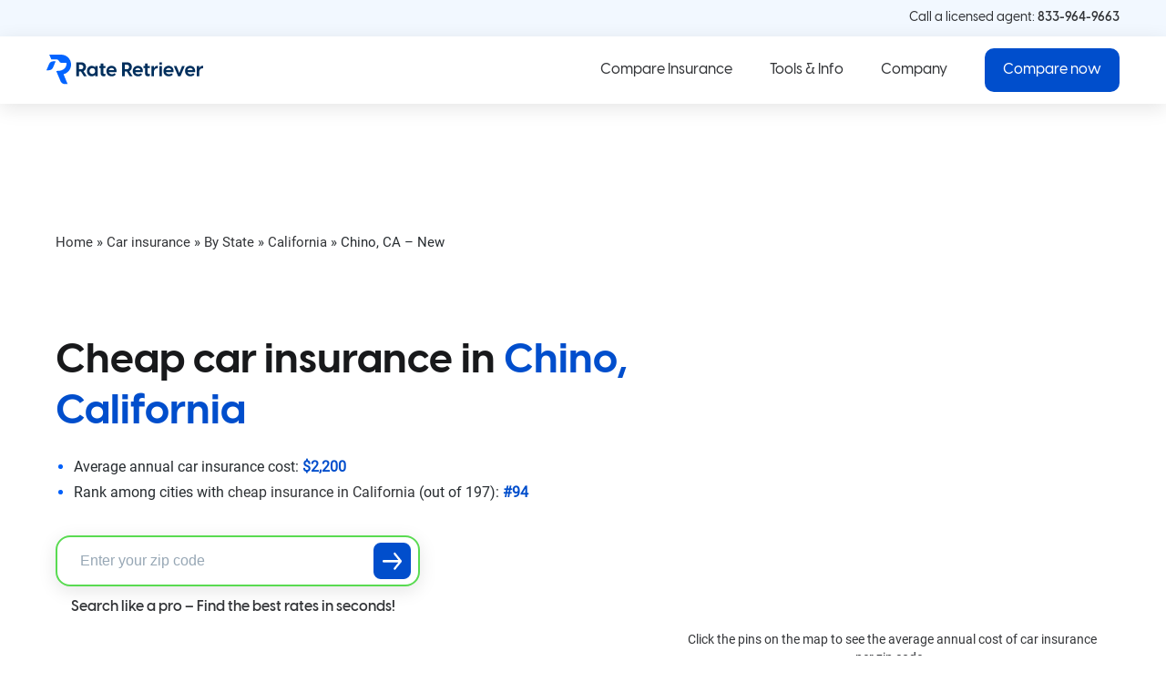

--- FILE ---
content_type: text/css
request_url: https://rateretriever.com/wp-content/uploads/elementor/css/post-7.css?ver=1765471080
body_size: 1056
content:
.elementor-kit-7{--e-global-color-primary:#F2F8FF;--e-global-color-secondary:#002F5D;--e-global-color-text:#333538;--e-global-color-accent:#004ECC;--e-global-color-8fd9def:#565961;--e-global-color-dbde852:#F9BE00;--e-global-color-2a76703:#003C9C;--e-global-color-051b601:#E0ECFF;--e-global-color-92ecb45:#59DB51;--e-global-color-4f5d189:#FFFFFF;--e-global-color-75b6b2c:#18191B;--e-global-color-5da8a6b:#DAE4EF;--e-global-color-e774be0:#0060FA;--e-global-color-c2448cb:#64FA5C;--e-global-color-cac82d4:#00A587;--e-global-color-cd07517:#00A587A6;--e-global-color-923e719:#00A58721;--e-global-typography-primary-font-family:"Visby CF";--e-global-typography-primary-font-size:45px;--e-global-typography-primary-font-weight:700;--e-global-typography-primary-text-transform:none;--e-global-typography-primary-line-height:56px;--e-global-typography-secondary-font-family:"Visby CF";--e-global-typography-secondary-font-size:36px;--e-global-typography-secondary-font-weight:700;--e-global-typography-secondary-text-transform:none;--e-global-typography-secondary-line-height:56px;--e-global-typography-text-font-family:"Visby CF";--e-global-typography-text-font-size:28px;--e-global-typography-text-font-weight:700;--e-global-typography-text-line-height:35px;--e-global-typography-accent-font-family:"Visby CF";--e-global-typography-accent-font-size:20px;--e-global-typography-accent-font-weight:600;--e-global-typography-accent-line-height:25px;--e-global-typography-b2486d6-font-family:"Visby CF";--e-global-typography-b2486d6-font-size:16px;--e-global-typography-b2486d6-font-weight:600;--e-global-typography-b2486d6-text-decoration:none;--e-global-typography-b2486d6-line-height:20px;--e-global-typography-8e4abdf-font-family:"Visby CF";--e-global-typography-8e4abdf-font-size:16px;--e-global-typography-8e4abdf-font-weight:600;--e-global-typography-8e4abdf-font-style:oblique;--e-global-typography-8e4abdf-text-decoration:none;--e-global-typography-8e4abdf-line-height:20px;--e-global-typography-9c20bf4-font-family:"Roboto";--e-global-typography-9c20bf4-font-size:16px;--e-global-typography-9c20bf4-font-weight:400;--e-global-typography-9c20bf4-text-decoration:none;--e-global-typography-9c20bf4-line-height:28px;--e-global-typography-767ab2c-font-family:"Roboto";--e-global-typography-767ab2c-font-size:16px;--e-global-typography-767ab2c-font-weight:400;--e-global-typography-767ab2c-line-height:28px;--e-global-typography-7b2357c-font-size:16px;--e-global-typography-7b2357c-font-weight:500;--e-global-typography-7b2357c-line-height:25px;font-family:var( --e-global-typography-9c20bf4-font-family ), Sans-serif;font-size:var( --e-global-typography-9c20bf4-font-size );font-weight:var( --e-global-typography-9c20bf4-font-weight );text-decoration:var( --e-global-typography-9c20bf4-text-decoration );line-height:var( --e-global-typography-9c20bf4-line-height );}.elementor-kit-7 e-page-transition{background-color:#FFBC7D;}.elementor-kit-7 h1{font-family:var( --e-global-typography-primary-font-family ), Sans-serif;font-size:var( --e-global-typography-primary-font-size );font-weight:var( --e-global-typography-primary-font-weight );text-transform:var( --e-global-typography-primary-text-transform );line-height:var( --e-global-typography-primary-line-height );}.elementor-kit-7 h2{font-family:var( --e-global-typography-secondary-font-family ), Sans-serif;font-size:var( --e-global-typography-secondary-font-size );font-weight:var( --e-global-typography-secondary-font-weight );text-transform:var( --e-global-typography-secondary-text-transform );line-height:var( --e-global-typography-secondary-line-height );}.elementor-kit-7 h3{font-family:var( --e-global-typography-text-font-family ), Sans-serif;font-size:var( --e-global-typography-text-font-size );font-weight:var( --e-global-typography-text-font-weight );line-height:var( --e-global-typography-text-line-height );}.elementor-kit-7 h4{font-family:var( --e-global-typography-accent-font-family ), Sans-serif;font-size:var( --e-global-typography-accent-font-size );font-weight:var( --e-global-typography-accent-font-weight );line-height:var( --e-global-typography-accent-line-height );}.elementor-kit-7 h5{font-family:var( --e-global-typography-b2486d6-font-family ), Sans-serif;font-size:var( --e-global-typography-b2486d6-font-size );font-weight:var( --e-global-typography-b2486d6-font-weight );text-decoration:var( --e-global-typography-b2486d6-text-decoration );line-height:var( --e-global-typography-b2486d6-line-height );}.elementor-kit-7 h6{font-family:var( --e-global-typography-8e4abdf-font-family ), Sans-serif;font-size:var( --e-global-typography-8e4abdf-font-size );font-weight:var( --e-global-typography-8e4abdf-font-weight );font-style:var( --e-global-typography-8e4abdf-font-style );text-decoration:var( --e-global-typography-8e4abdf-text-decoration );line-height:var( --e-global-typography-8e4abdf-line-height );}.elementor-section.elementor-section-boxed > .elementor-container{max-width:1140px;}.e-con{--container-max-width:1140px;}.elementor-widget:not(:last-child){margin-block-end:10px;}.elementor-element{--widgets-spacing:10px 10px;--widgets-spacing-row:10px;--widgets-spacing-column:10px;}{}h1.entry-title{display:var(--page-title-display);}@media(max-width:1366px){.elementor-kit-7{font-size:var( --e-global-typography-9c20bf4-font-size );line-height:var( --e-global-typography-9c20bf4-line-height );}.elementor-kit-7 h1{font-size:var( --e-global-typography-primary-font-size );line-height:var( --e-global-typography-primary-line-height );}.elementor-kit-7 h2{font-size:var( --e-global-typography-secondary-font-size );line-height:var( --e-global-typography-secondary-line-height );}.elementor-kit-7 h3{font-size:var( --e-global-typography-text-font-size );line-height:var( --e-global-typography-text-line-height );}.elementor-kit-7 h4{font-size:var( --e-global-typography-accent-font-size );line-height:var( --e-global-typography-accent-line-height );}.elementor-kit-7 h5{font-size:var( --e-global-typography-b2486d6-font-size );line-height:var( --e-global-typography-b2486d6-line-height );}.elementor-kit-7 h6{font-size:var( --e-global-typography-8e4abdf-font-size );line-height:var( --e-global-typography-8e4abdf-line-height );}}@media(max-width:1024px){.elementor-kit-7{--e-global-typography-primary-font-size:30px;--e-global-typography-primary-line-height:35px;--e-global-typography-secondary-font-size:30px;--e-global-typography-secondary-line-height:35px;--e-global-typography-text-font-size:24px;--e-global-typography-text-line-height:30px;font-size:var( --e-global-typography-9c20bf4-font-size );line-height:var( --e-global-typography-9c20bf4-line-height );}.elementor-kit-7 h1{font-size:var( --e-global-typography-primary-font-size );line-height:var( --e-global-typography-primary-line-height );}.elementor-kit-7 h2{font-size:var( --e-global-typography-secondary-font-size );line-height:var( --e-global-typography-secondary-line-height );}.elementor-kit-7 h3{font-size:var( --e-global-typography-text-font-size );line-height:var( --e-global-typography-text-line-height );}.elementor-kit-7 h4{font-size:var( --e-global-typography-accent-font-size );line-height:var( --e-global-typography-accent-line-height );}.elementor-kit-7 h5{font-size:var( --e-global-typography-b2486d6-font-size );line-height:var( --e-global-typography-b2486d6-line-height );}.elementor-kit-7 h6{font-size:var( --e-global-typography-8e4abdf-font-size );line-height:var( --e-global-typography-8e4abdf-line-height );}.elementor-section.elementor-section-boxed > .elementor-container{max-width:1024px;}.e-con{--container-max-width:1024px;}}@media(max-width:767px){.elementor-kit-7{--e-global-typography-9c20bf4-font-size:14px;--e-global-typography-767ab2c-font-size:14px;font-size:var( --e-global-typography-9c20bf4-font-size );line-height:var( --e-global-typography-9c20bf4-line-height );}.elementor-kit-7 h1{font-size:var( --e-global-typography-primary-font-size );line-height:var( --e-global-typography-primary-line-height );}.elementor-kit-7 h2{font-size:var( --e-global-typography-secondary-font-size );line-height:var( --e-global-typography-secondary-line-height );}.elementor-kit-7 h3{font-size:var( --e-global-typography-text-font-size );line-height:var( --e-global-typography-text-line-height );}.elementor-kit-7 h4{font-size:var( --e-global-typography-accent-font-size );line-height:var( --e-global-typography-accent-line-height );}.elementor-kit-7 h5{font-size:var( --e-global-typography-b2486d6-font-size );line-height:var( --e-global-typography-b2486d6-line-height );}.elementor-kit-7 h6{font-size:var( --e-global-typography-8e4abdf-font-size );line-height:var( --e-global-typography-8e4abdf-line-height );}.elementor-section.elementor-section-boxed > .elementor-container{max-width:767px;}.e-con{--container-max-width:767px;}}/* Start Custom Fonts CSS */@font-face {
	font-family: 'Visby CF';
	font-style: normal;
	font-weight: 500;
	font-display: swap;
	src: url('https://insurstg.wpengine.com/wp-content/uploads/2022/04/VisbyCF-Medium.woff2') format('woff2'),
		url('https://insurstg.wpengine.com/wp-content/uploads/2022/04/VisbyCF-Medium.woff') format('woff');
}
@font-face {
	font-family: 'Visby CF';
	font-style: normal;
	font-weight: 600;
	font-display: swap;
	src: url('https://insurstg.wpengine.com/wp-content/uploads/2022/04/VisbyCF-DemiBold.woff2') format('woff2'),
		url('https://insurstg.wpengine.com/wp-content/uploads/2022/04/VisbyCF-DemiBold.woff') format('woff');
}
@font-face {
	font-family: 'Visby CF';
	font-style: normal;
	font-weight: 700;
	font-display: swap;
	src: url('https://insurstg.wpengine.com/wp-content/uploads/2022/04/VisbyCF-Bold.woff2') format('woff2'),
		url('https://insurstg.wpengine.com/wp-content/uploads/2022/04/VisbyCF-Bold.woff') format('woff');
}
/* End Custom Fonts CSS */
/* Start Custom Fonts CSS */@font-face {
	font-family: 'Roboto';
	font-style: normal;
	font-weight: 400;
	font-display: swap;
	src: url('https://insurstg.wpengine.com/wp-content/uploads/2023/04/Roboto-Regular.ttf') format('truetype');
}
/* End Custom Fonts CSS */

--- FILE ---
content_type: text/css
request_url: https://rateretriever.com/wp-content/uploads/elementor/css/post-7696.css?ver=1766092595
body_size: 7312
content:
.elementor-7696 .elementor-element.elementor-element-5068d60 > .elementor-container > .elementor-column > .elementor-widget-wrap{align-content:center;align-items:center;}.elementor-7696 .elementor-element.elementor-element-5068d60 a{color:var( --e-global-color-75b6b2c );}.elementor-7696 .elementor-element.elementor-element-5068d60 a:hover{color:var( --e-global-color-accent );}.elementor-7696 .elementor-element.elementor-element-5068d60{padding:2% 10% 0% 10%;}.elementor-7696 .elementor-element.elementor-element-5a59374 > .elementor-element-populated{padding:0% 0% 0% 0%;}.elementor-7696 .elementor-element.elementor-element-79bae8e a{color:var( --e-global-color-text );}.elementor-7696 .elementor-element.elementor-element-79bae8e a:hover{color:var( --e-global-color-accent );}.elementor-7696 .elementor-element.elementor-element-79bae8e{margin-top:0px;margin-bottom:00px;padding:0px 0px 0px 0px;}.elementor-bc-flex-widget .elementor-7696 .elementor-element.elementor-element-ccd21fd.elementor-column .elementor-widget-wrap{align-items:flex-start;}.elementor-7696 .elementor-element.elementor-element-ccd21fd.elementor-column.elementor-element[data-element_type="column"] > .elementor-widget-wrap.elementor-element-populated{align-content:flex-start;align-items:flex-start;}.elementor-widget-breadcrumbs{font-family:var( --e-global-typography-secondary-font-family ), Sans-serif;font-size:var( --e-global-typography-secondary-font-size );font-weight:var( --e-global-typography-secondary-font-weight );text-transform:var( --e-global-typography-secondary-text-transform );line-height:var( --e-global-typography-secondary-line-height );}.elementor-7696 .elementor-element.elementor-element-cace9cf > .elementor-widget-container{padding:0% 0% 3% 0%;}.elementor-7696 .elementor-element.elementor-element-cace9cf{font-family:"Roboto", Sans-serif;font-size:15px;font-weight:400;text-decoration:none;line-height:28px;}.elementor-7696 .elementor-element.elementor-element-1598b42{--spacer-size:40px;}.elementor-7696 .elementor-element.elementor-element-5bd2490{--spacer-size:40px;}.elementor-widget-eael-dual-color-header .eael-dch-separator-wrap i{color:var( --e-global-color-primary );}.elementor-7696 .elementor-element.elementor-element-41c56e1{width:var( --container-widget-width, 101.575% );max-width:101.575%;--container-widget-width:101.575%;--container-widget-flex-grow:0;}.elementor-7696 .elementor-element.elementor-element-41c56e1 > .elementor-widget-container{margin:0px 0px 0px 0px;padding:0px 0px 0px 0px;}.elementor-7696 .elementor-element.elementor-element-41c56e1 .eael-dual-header{padding:0px 0px 0px 0px;margin:0px 0px 0px 0px;}.elementor-7696 .elementor-element.elementor-element-41c56e1 .eael-dual-header .title{color:var( --e-global-color-accent );}.elementor-7696 .elementor-element.elementor-element-41c56e1 .eael-dual-header .title span.lead{color:var( --e-global-color-75b6b2c );}.elementor-7696 .elementor-element.elementor-element-41c56e1 .eael-dual-header .title, .elementor-7696 .elementor-element.elementor-element-41c56e1 .eael-dual-header .title span{font-family:var( --e-global-typography-primary-font-family ), Sans-serif;font-size:var( --e-global-typography-primary-font-size );font-weight:var( --e-global-typography-primary-font-weight );text-transform:var( --e-global-typography-primary-text-transform );line-height:var( --e-global-typography-primary-line-height );}.elementor-7696 .elementor-element.elementor-element-41c56e1 .eael-dual-header .subtext{color:#4d4d4d;}.elementor-widget-text-editor{font-family:var( --e-global-typography-text-font-family ), Sans-serif;font-size:var( --e-global-typography-text-font-size );font-weight:var( --e-global-typography-text-font-weight );line-height:var( --e-global-typography-text-line-height );color:var( --e-global-color-text );}.elementor-widget-text-editor.elementor-drop-cap-view-stacked .elementor-drop-cap{background-color:var( --e-global-color-primary );}.elementor-widget-text-editor.elementor-drop-cap-view-framed .elementor-drop-cap, .elementor-widget-text-editor.elementor-drop-cap-view-default .elementor-drop-cap{color:var( --e-global-color-primary );border-color:var( --e-global-color-primary );}.elementor-7696 .elementor-element.elementor-element-7dbdfec > .elementor-widget-container{padding:8px 0px 0px 0px;}.elementor-7696 .elementor-element.elementor-element-7dbdfec{font-family:var( --e-global-typography-9c20bf4-font-family ), Sans-serif;font-size:var( --e-global-typography-9c20bf4-font-size );font-weight:var( --e-global-typography-9c20bf4-font-weight );text-decoration:var( --e-global-typography-9c20bf4-text-decoration );line-height:var( --e-global-typography-9c20bf4-line-height );}html body .elementor-widget-global .eael-gravity-form .gform_wrapper .gform_title, html body .elementor-widget-global .eael-gravity-form .eael-gravity-form-title{font-family:var( --e-global-typography-accent-font-family ), Sans-serif;font-size:var( --e-global-typography-accent-font-size );font-weight:var( --e-global-typography-accent-font-weight );line-height:var( --e-global-typography-accent-line-height );}html body .elementor-widget-global .eael-gravity-form .gform_wrapper .gform_description, html body .elementor-widget-global .eael-gravity-form .eael-gravity-form-description{font-family:var( --e-global-typography-accent-font-family ), Sans-serif;font-size:var( --e-global-typography-accent-font-size );font-weight:var( --e-global-typography-accent-font-weight );line-height:var( --e-global-typography-accent-line-height );}.elementor-widget-global .eael-gravity-form .gf_progressbar_wrapper .gf_progressbar_title{font-family:var( --e-global-typography-accent-font-family ), Sans-serif;font-size:var( --e-global-typography-accent-font-size );font-weight:var( --e-global-typography-accent-font-weight );line-height:var( --e-global-typography-accent-line-height );}.elementor-widget-global .eael-gravity-form .gf_progressbar_wrapper .gf_progressbar .gf_progressbar_percentage,
                .elementor-widget-global .eael-gravity-form .gf_progressbar_wrapper .gf_progressbar .gf_progressbar_percentage span{font-family:var( --e-global-typography-accent-font-family ), Sans-serif;font-size:var( --e-global-typography-accent-font-size );font-weight:var( --e-global-typography-accent-font-weight );line-height:var( --e-global-typography-accent-line-height );}html body .elementor-widget-global .eael-gravity-form .gfield.gsection .gsection_title{font-family:var( --e-global-typography-accent-font-family ), Sans-serif;font-size:var( --e-global-typography-accent-font-size );font-weight:var( --e-global-typography-accent-font-weight );line-height:var( --e-global-typography-accent-line-height );}html body .elementor-widget-global .eael-gravity-form .ginput_container_fileupload input[type="file"]::file-selector-button, html body .elementor-widget-global .eael-gravity-form .ginput_container_fileupload input[type="file"]::-webkit-file-upload-button, html body .elementor-widget-global .eael-gravity-form .ginput_container_fileupload .button, html body .elementor-widget-global .eael-gravity-form .ginput_container_fileupload .large{font-family:var( --e-global-typography-accent-font-family ), Sans-serif;font-size:var( --e-global-typography-accent-font-size );font-weight:var( --e-global-typography-accent-font-weight );line-height:var( --e-global-typography-accent-line-height );}html body .elementor-widget-global .eael-gravity-form .gform_footer input[type="submit"], html body .elementor-widget-global .eael-gravity-form .gform_body .gform_page_footer input[type="submit"], html body .elementor-widget-global .eael-gravity-form .gform_body input[type="submit"].gform-button{font-family:var( --e-global-typography-accent-font-family ), Sans-serif;font-size:var( --e-global-typography-accent-font-size );font-weight:var( --e-global-typography-accent-font-weight );line-height:var( --e-global-typography-accent-line-height );}html body .elementor-widget-global .eael-gravity-form .gform_body .gform_page_footer input[type="button"]{font-family:var( --e-global-typography-accent-font-family ), Sans-serif;font-size:var( --e-global-typography-accent-font-size );font-weight:var( --e-global-typography-accent-font-weight );line-height:var( --e-global-typography-accent-line-height );}html body .elementor-widget-global .eael-gravity-form .gform_confirmation_wrapper .gform_confirmation_message{font-family:var( --e-global-typography-accent-font-family ), Sans-serif;font-size:var( --e-global-typography-accent-font-size );font-weight:var( --e-global-typography-accent-font-weight );line-height:var( --e-global-typography-accent-line-height );}.elementor-7696 .elementor-element.elementor-global-9751 > .elementor-widget-container{padding:0px 0px 0px 0px;}.elementor-7696 .elementor-element.elementor-global-9751 .eael-contact-form{max-width:400px;}.elementor-7696 .elementor-element.elementor-global-9751 .eael-gravity-form .gf_progressbar_wrapper .gf_progressbar .gf_progressbar_percentage{display:flex;justify-content:end;}html body .elementor-7696 .elementor-element.elementor-global-9751 .eael-gravity-form .gfield.gsection{border-bottom-style:solid;border-bottom-width:1px;}html body .elementor-7696 .elementor-element.elementor-global-9751 .eael-gravity-form .gform_wrapper .gf_scroll_text{width:100%;}html body .elementor-7696 .elementor-element.elementor-global-9751 .eael-gravity-form .gform_footer input[type="submit"]{width:100px !important;}html body .elementor-7696 .elementor-element.elementor-global-9751 .eael-gravity-form .gform_body .gform_page_footer input[type="submit"]{width:100px !important;}html body .elementor-7696 .elementor-element.elementor-global-9751 .eael-gravity-form .gform_body input[type="submit"].gform-button{width:100px !important;}html body .elementor-7696 .elementor-element.elementor-global-9751 .eael-gravity-form .gform_body .gform_page_footer input[type="button"]{width:100px;}html body .elementor-7696 .elementor-element.elementor-global-9751 .eael-gravity-form .gform_wrapper li.gfield_error input:not([type=radio]):not([type=checkbox]):not([type=submit]):not([type=button]):not([type=image]):not([type=file]), html body .elementor-7696 .elementor-element.elementor-global-9751 .gform_wrapper li.gfield_error textarea{border-width:1px;}.elementor-widget-global{font-family:var( --e-global-typography-text-font-family ), Sans-serif;font-size:var( --e-global-typography-text-font-size );font-weight:var( --e-global-typography-text-font-weight );line-height:var( --e-global-typography-text-line-height );color:var( --e-global-color-text );}.elementor-widget-global.elementor-drop-cap-view-stacked .elementor-drop-cap{background-color:var( --e-global-color-primary );}.elementor-widget-global.elementor-drop-cap-view-framed .elementor-drop-cap, .elementor-widget-global.elementor-drop-cap-view-default .elementor-drop-cap{color:var( --e-global-color-primary );border-color:var( --e-global-color-primary );}.elementor-7696 .elementor-element.elementor-global-9752 > .elementor-widget-container{padding:3px 0px 0px 17px;}.elementor-7696 .elementor-element.elementor-global-9752{text-align:left;font-family:"Visby CF", Sans-serif;font-size:16px;font-weight:600;text-decoration:none;line-height:20px;}.elementor-7696 .elementor-element.elementor-element-867b50d{--spacer-size:40px;}.elementor-bc-flex-widget .elementor-7696 .elementor-element.elementor-element-ff080e6.elementor-column .elementor-widget-wrap{align-items:center;}.elementor-7696 .elementor-element.elementor-element-ff080e6.elementor-column.elementor-element[data-element_type="column"] > .elementor-widget-wrap.elementor-element-populated{align-content:center;align-items:center;}.elementor-7696 .elementor-element.elementor-element-ff080e6 > .elementor-element-populated{border-style:none;}.elementor-7696 .elementor-element.elementor-element-ff080e6 > .elementor-element-populated, .elementor-7696 .elementor-element.elementor-element-ff080e6 > .elementor-element-populated > .elementor-background-overlay, .elementor-7696 .elementor-element.elementor-element-ff080e6 > .elementor-background-slideshow{border-radius:10px 10px 10px 10px;}.elementor-7696 .elementor-element.elementor-element-a2b8ddb{--spacer-size:70px;}.elementor-7696 .elementor-element.elementor-element-d682a2a > .elementor-widget-container{padding:0px 5px 0px 5px;}.elementor-7696 .elementor-element.elementor-element-d682a2a{text-align:center;font-family:"Roboto", Sans-serif;font-size:14px;font-weight:400;text-decoration:none;line-height:20px;}.elementor-7696 .elementor-element.elementor-element-8654eb0{--spacer-size:40px;}.elementor-7696 .elementor-element.elementor-element-815ec09 > .elementor-container > .elementor-column > .elementor-widget-wrap{align-content:center;align-items:center;}.elementor-7696 .elementor-element.elementor-element-815ec09 a{color:var( --e-global-color-accent );}.elementor-7696 .elementor-element.elementor-element-815ec09 a:hover{color:var( --e-global-color-e774be0 );}.elementor-7696 .elementor-element.elementor-element-815ec09{padding:3% 20% 0% 20%;}.elementor-7696 .elementor-element.elementor-element-082881c{padding:0px 0px 0px 0px;}.elementor-7696 .elementor-element.elementor-element-31fcd0a:not(.elementor-motion-effects-element-type-background) > .elementor-widget-wrap, .elementor-7696 .elementor-element.elementor-element-31fcd0a > .elementor-widget-wrap > .elementor-motion-effects-container > .elementor-motion-effects-layer{background-color:#F9F9F9;}.elementor-7696 .elementor-element.elementor-element-31fcd0a > .elementor-element-populated, .elementor-7696 .elementor-element.elementor-element-31fcd0a > .elementor-element-populated > .elementor-background-overlay, .elementor-7696 .elementor-element.elementor-element-31fcd0a > .elementor-background-slideshow{border-radius:10px 0px 0px 10px;}.elementor-7696 .elementor-element.elementor-element-31fcd0a > .elementor-element-populated{transition:background 0.3s, border 0.3s, border-radius 0.3s, box-shadow 0.3s;padding:24px 012px 24px 024px;}.elementor-7696 .elementor-element.elementor-element-31fcd0a > .elementor-element-populated > .elementor-background-overlay{transition:background 0.3s, border-radius 0.3s, opacity 0.3s;}.elementor-widget-image .widget-image-caption{color:var( --e-global-color-text );font-family:var( --e-global-typography-text-font-family ), Sans-serif;font-size:var( --e-global-typography-text-font-size );font-weight:var( --e-global-typography-text-font-weight );line-height:var( --e-global-typography-text-line-height );}.ee-tooltip.ee-tooltip-5f9de2c.to--top,
							 .ee-tooltip.ee-tooltip-5f9de2c.to--bottom{margin-left:0px;}.ee-tooltip.ee-tooltip-5f9de2c.to--left,
							 .ee-tooltip.ee-tooltip-5f9de2c.to--right{margin-top:0px;}.elementor-7696 .elementor-element.elementor-element-7ae05a2:not(.elementor-motion-effects-element-type-background) > .elementor-widget-wrap, .elementor-7696 .elementor-element.elementor-element-7ae05a2 > .elementor-widget-wrap > .elementor-motion-effects-container > .elementor-motion-effects-layer{background-color:#F9F9F9;}.elementor-7696 .elementor-element.elementor-element-7ae05a2 > .elementor-element-populated, .elementor-7696 .elementor-element.elementor-element-7ae05a2 > .elementor-element-populated > .elementor-background-overlay, .elementor-7696 .elementor-element.elementor-element-7ae05a2 > .elementor-background-slideshow{border-radius:0px 10px 10px 0px;}.elementor-7696 .elementor-element.elementor-element-7ae05a2 > .elementor-element-populated{transition:background 0.3s, border 0.3s, border-radius 0.3s, box-shadow 0.3s;padding:20px 20px 20px 0px;}.elementor-7696 .elementor-element.elementor-element-7ae05a2 > .elementor-element-populated > .elementor-background-overlay{transition:background 0.3s, border-radius 0.3s, opacity 0.3s;}.ee-tooltip.ee-tooltip-0f32405.to--top,
							 .ee-tooltip.ee-tooltip-0f32405.to--bottom{margin-left:0px;}.ee-tooltip.ee-tooltip-0f32405.to--left,
							 .ee-tooltip.ee-tooltip-0f32405.to--right{margin-top:0px;}.elementor-7696 .elementor-element.elementor-global-9763 > .elementor-widget-container{margin:0px 0px -22px 0px;}.elementor-7696 .elementor-element.elementor-global-9763{font-family:"Visby CF", Sans-serif;font-size:18px;font-weight:600;line-height:25px;}.elementor-7696 .elementor-element.elementor-global-9762 > .elementor-widget-container{margin:0px 0px -14px 0px;padding:0px 0px 0px 0px;}.elementor-7696 .elementor-element.elementor-global-9762{font-family:"Roboto", Sans-serif;font-size:14px;font-weight:400;text-decoration:none;line-height:28px;}.elementor-7696 .elementor-element.elementor-element-7128b18 > .elementor-widget-container{margin:0px 0px -14px 0px;padding:0px 0px 0px 0px;}.elementor-7696 .elementor-element.elementor-element-7128b18{font-family:"Roboto", Sans-serif;font-size:14px;font-weight:400;text-decoration:none;line-height:28px;}.elementor-7696 .elementor-element.elementor-element-ee50928{--spacer-size:30px;}.elementor-7696 .elementor-element.elementor-element-95807a1 a{color:var( --e-global-color-text );}.elementor-7696 .elementor-element.elementor-element-95807a1 a:hover{color:var( --e-global-color-accent );}.elementor-7696 .elementor-element.elementor-element-95807a1{margin-top:0px;margin-bottom:00px;padding:0px 0px 0px 0px;}.elementor-bc-flex-widget .elementor-7696 .elementor-element.elementor-element-8103c3f.elementor-column .elementor-widget-wrap{align-items:center;}.elementor-7696 .elementor-element.elementor-element-8103c3f.elementor-column.elementor-element[data-element_type="column"] > .elementor-widget-wrap.elementor-element-populated{align-content:center;align-items:center;}.elementor-widget-author-box .elementor-author-box__name{color:var( --e-global-color-secondary );font-family:var( --e-global-typography-primary-font-family ), Sans-serif;font-size:var( --e-global-typography-primary-font-size );font-weight:var( --e-global-typography-primary-font-weight );text-transform:var( --e-global-typography-primary-text-transform );line-height:var( --e-global-typography-primary-line-height );}.elementor-widget-author-box .elementor-author-box__bio{color:var( --e-global-color-text );font-family:var( --e-global-typography-text-font-family ), Sans-serif;font-size:var( --e-global-typography-text-font-size );font-weight:var( --e-global-typography-text-font-weight );line-height:var( --e-global-typography-text-line-height );}.elementor-widget-author-box .elementor-author-box__button{color:var( --e-global-color-secondary );border-color:var( --e-global-color-secondary );font-family:var( --e-global-typography-accent-font-family ), Sans-serif;font-size:var( --e-global-typography-accent-font-size );font-weight:var( --e-global-typography-accent-font-weight );line-height:var( --e-global-typography-accent-line-height );}.elementor-widget-author-box .elementor-author-box__button:hover{border-color:var( --e-global-color-secondary );color:var( --e-global-color-secondary );}.elementor-7696 .elementor-element.elementor-element-cdea2bb .elementor-author-box__avatar img{width:38px;height:38px;}body.rtl .elementor-7696 .elementor-element.elementor-element-cdea2bb.elementor-author-box--layout-image-left .elementor-author-box__avatar,
					 body:not(.rtl) .elementor-7696 .elementor-element.elementor-element-cdea2bb:not(.elementor-author-box--layout-image-above) .elementor-author-box__avatar{margin-right:4px;margin-left:0;}body:not(.rtl) .elementor-7696 .elementor-element.elementor-element-cdea2bb.elementor-author-box--layout-image-right .elementor-author-box__avatar,
					 body.rtl .elementor-7696 .elementor-element.elementor-element-cdea2bb:not(.elementor-author-box--layout-image-above) .elementor-author-box__avatar{margin-left:4px;margin-right:0;}.elementor-7696 .elementor-element.elementor-element-cdea2bb.elementor-author-box--layout-image-above .elementor-author-box__avatar{margin-bottom:4px;}.elementor-7696 .elementor-element.elementor-element-cdea2bb .elementor-author-box__name{color:var( --e-global-color-8fd9def );font-family:"Roboto", Sans-serif;font-size:14px;font-weight:400;text-decoration:none;line-height:28px;}.elementor-bc-flex-widget .elementor-7696 .elementor-element.elementor-element-a0a705d.elementor-column .elementor-widget-wrap{align-items:center;}.elementor-7696 .elementor-element.elementor-element-a0a705d.elementor-column.elementor-element[data-element_type="column"] > .elementor-widget-wrap.elementor-element-populated{align-content:center;align-items:center;}.elementor-7696 .elementor-element.elementor-element-2a67528 .elementor-author-box__avatar img{width:38px;height:38px;}body.rtl .elementor-7696 .elementor-element.elementor-element-2a67528.elementor-author-box--layout-image-left .elementor-author-box__avatar,
					 body:not(.rtl) .elementor-7696 .elementor-element.elementor-element-2a67528:not(.elementor-author-box--layout-image-above) .elementor-author-box__avatar{margin-right:4px;margin-left:0;}body:not(.rtl) .elementor-7696 .elementor-element.elementor-element-2a67528.elementor-author-box--layout-image-right .elementor-author-box__avatar,
					 body.rtl .elementor-7696 .elementor-element.elementor-element-2a67528:not(.elementor-author-box--layout-image-above) .elementor-author-box__avatar{margin-left:4px;margin-right:0;}.elementor-7696 .elementor-element.elementor-element-2a67528.elementor-author-box--layout-image-above .elementor-author-box__avatar{margin-bottom:4px;}.elementor-7696 .elementor-element.elementor-element-2a67528 .elementor-author-box__name{color:var( --e-global-color-8fd9def );font-family:"Roboto", Sans-serif;font-size:14px;font-weight:400;text-decoration:none;line-height:28px;}.elementor-bc-flex-widget .elementor-7696 .elementor-element.elementor-element-ee55f6c.elementor-column .elementor-widget-wrap{align-items:flex-end;}.elementor-7696 .elementor-element.elementor-element-ee55f6c.elementor-column.elementor-element[data-element_type="column"] > .elementor-widget-wrap.elementor-element-populated{align-content:flex-end;align-items:flex-end;}.elementor-7696 .elementor-element.elementor-element-ee55f6c > .elementor-element-populated{margin:0px 0px 0px 0px;--e-column-margin-right:0px;--e-column-margin-left:0px;padding:0px 0px 0px 0px;}.elementor-7696 .elementor-element.elementor-global-9755 > .elementor-widget-container{padding:0px 0px 5px 0px;}.elementor-7696 .elementor-element.elementor-global-9755{font-family:"Visby CF", Sans-serif;font-size:14px;font-weight:700;line-height:28px;color:#A2A2A2;}.elementor-7696 .elementor-element.elementor-element-98f3622 a{color:var( --e-global-color-text );}.elementor-7696 .elementor-element.elementor-element-98f3622 a:hover{color:var( --e-global-color-accent );}.elementor-7696 .elementor-element.elementor-element-98f3622{margin-top:0px;margin-bottom:00px;padding:0px 0px 0px 0px;}.elementor-bc-flex-widget .elementor-7696 .elementor-element.elementor-element-c959b26.elementor-column .elementor-widget-wrap{align-items:center;}.elementor-7696 .elementor-element.elementor-element-c959b26.elementor-column.elementor-element[data-element_type="column"] > .elementor-widget-wrap.elementor-element-populated{align-content:center;align-items:center;}.elementor-7696 .elementor-element.elementor-element-e2749b6 .elementor-author-box__avatar img{width:38px;height:38px;}body.rtl .elementor-7696 .elementor-element.elementor-element-e2749b6.elementor-author-box--layout-image-left .elementor-author-box__avatar,
					 body:not(.rtl) .elementor-7696 .elementor-element.elementor-element-e2749b6:not(.elementor-author-box--layout-image-above) .elementor-author-box__avatar{margin-right:4px;margin-left:0;}body:not(.rtl) .elementor-7696 .elementor-element.elementor-element-e2749b6.elementor-author-box--layout-image-right .elementor-author-box__avatar,
					 body.rtl .elementor-7696 .elementor-element.elementor-element-e2749b6:not(.elementor-author-box--layout-image-above) .elementor-author-box__avatar{margin-left:4px;margin-right:0;}.elementor-7696 .elementor-element.elementor-element-e2749b6.elementor-author-box--layout-image-above .elementor-author-box__avatar{margin-bottom:4px;}.elementor-7696 .elementor-element.elementor-element-e2749b6 .elementor-author-box__name{color:var( --e-global-color-8fd9def );font-family:"Roboto", Sans-serif;font-size:14px;font-weight:400;text-decoration:none;line-height:28px;}.elementor-7696 .elementor-element.elementor-element-dedec5e .elementor-author-box__avatar img{width:38px;height:38px;}body.rtl .elementor-7696 .elementor-element.elementor-element-dedec5e.elementor-author-box--layout-image-left .elementor-author-box__avatar,
					 body:not(.rtl) .elementor-7696 .elementor-element.elementor-element-dedec5e:not(.elementor-author-box--layout-image-above) .elementor-author-box__avatar{margin-right:4px;margin-left:0;}body:not(.rtl) .elementor-7696 .elementor-element.elementor-element-dedec5e.elementor-author-box--layout-image-right .elementor-author-box__avatar,
					 body.rtl .elementor-7696 .elementor-element.elementor-element-dedec5e:not(.elementor-author-box--layout-image-above) .elementor-author-box__avatar{margin-left:4px;margin-right:0;}.elementor-7696 .elementor-element.elementor-element-dedec5e.elementor-author-box--layout-image-above .elementor-author-box__avatar{margin-bottom:4px;}.elementor-7696 .elementor-element.elementor-element-dedec5e .elementor-author-box__name{color:var( --e-global-color-8fd9def );font-family:"Roboto", Sans-serif;font-size:14px;font-weight:400;text-decoration:none;line-height:28px;}.elementor-bc-flex-widget .elementor-7696 .elementor-element.elementor-element-8f8df96.elementor-column .elementor-widget-wrap{align-items:center;}.elementor-7696 .elementor-element.elementor-element-8f8df96.elementor-column.elementor-element[data-element_type="column"] > .elementor-widget-wrap.elementor-element-populated{align-content:center;align-items:center;}.elementor-7696 .elementor-element.elementor-element-5c8faa1 > .elementor-widget-container{margin:0px 0px 0px 0px;padding:0% 0% 2% 6%;}.elementor-7696 .elementor-element.elementor-element-5c8faa1{font-family:"Visby CF", Sans-serif;font-size:14px;font-weight:700;line-height:28px;color:#A2A2A2;}.elementor-widget-table-of-contents{--header-color:var( --e-global-color-secondary );--item-text-color:var( --e-global-color-text );--item-text-hover-color:var( --e-global-color-accent );--marker-color:var( --e-global-color-text );}.elementor-widget-table-of-contents .elementor-toc__header, .elementor-widget-table-of-contents .elementor-toc__header-title{font-family:var( --e-global-typography-primary-font-family ), Sans-serif;font-size:var( --e-global-typography-primary-font-size );font-weight:var( --e-global-typography-primary-font-weight );text-transform:var( --e-global-typography-primary-text-transform );line-height:var( --e-global-typography-primary-line-height );}.elementor-widget-table-of-contents .elementor-toc__list-item{font-family:var( --e-global-typography-text-font-family ), Sans-serif;font-size:var( --e-global-typography-text-font-size );font-weight:var( --e-global-typography-text-font-weight );line-height:var( --e-global-typography-text-line-height );}.elementor-7696 .elementor-element.elementor-element-b43272c{--box-border-color:#E9E9E9;--box-border-width:0px;--header-color:var( --e-global-color-75b6b2c );--toggle-button-color:var( --e-global-color-accent );--item-text-hover-decoration:underline;--marker-color:var( --e-global-color-text );}.elementor-7696 .elementor-element.elementor-element-b43272c .elementor-toc__header-title{text-align:start;}.elementor-7696 .elementor-element.elementor-element-b43272c .elementor-toc__header, .elementor-7696 .elementor-element.elementor-element-b43272c .elementor-toc__header-title{font-family:var( --e-global-typography-b2486d6-font-family ), Sans-serif;font-size:var( --e-global-typography-b2486d6-font-size );font-weight:var( --e-global-typography-b2486d6-font-weight );text-decoration:var( --e-global-typography-b2486d6-text-decoration );line-height:var( --e-global-typography-b2486d6-line-height );}.elementor-7696 .elementor-element.elementor-element-b43272c .elementor-toc__header{flex-direction:row-reverse;column-gap:10px;}.elementor-7696 .elementor-element.elementor-element-b43272c .elementor-toc__list-item{font-family:var( --e-global-typography-9c20bf4-font-family ), Sans-serif;font-size:var( --e-global-typography-9c20bf4-font-size );font-weight:var( --e-global-typography-9c20bf4-font-weight );text-decoration:var( --e-global-typography-9c20bf4-text-decoration );line-height:var( --e-global-typography-9c20bf4-line-height );}.elementor-7696 .elementor-element.elementor-element-4bd63d4{--spacer-size:50px;}.elementor-widget-heading .elementor-heading-title{font-family:var( --e-global-typography-primary-font-family ), Sans-serif;font-size:var( --e-global-typography-primary-font-size );font-weight:var( --e-global-typography-primary-font-weight );text-transform:var( --e-global-typography-primary-text-transform );line-height:var( --e-global-typography-primary-line-height );color:var( --e-global-color-primary );}.elementor-7696 .elementor-element.elementor-element-f65b741 > .elementor-widget-container{margin:0px 0px 0px 0px;padding:14px 0px 0px 0px;}.elementor-7696 .elementor-element.elementor-element-f65b741{text-align:left;}.elementor-7696 .elementor-element.elementor-element-f65b741 .elementor-heading-title{font-family:var( --e-global-typography-text-font-family ), Sans-serif;font-size:var( --e-global-typography-text-font-size );font-weight:var( --e-global-typography-text-font-weight );line-height:var( --e-global-typography-text-line-height );color:var( --e-global-color-75b6b2c );}.elementor-7696 .elementor-element.elementor-element-308cc71{text-align:left;font-family:"Roboto", Sans-serif;font-size:16px;font-weight:400;text-decoration:none;line-height:28px;}.elementor-7696 .elementor-element.elementor-element-c5e249e > .elementor-container > .elementor-column > .elementor-widget-wrap{align-content:center;align-items:center;}.elementor-7696 .elementor-element.elementor-element-c5e249e a{color:var( --e-global-color-accent );}.elementor-7696 .elementor-element.elementor-element-c5e249e a:hover{color:var( --e-global-color-e774be0 );}.elementor-7696 .elementor-element.elementor-element-c5e249e{padding:2% 20% 0% 20%;}.elementor-7696 .elementor-element.elementor-element-28d3ea6 > .elementor-widget-container{margin:0% 0% 0% 0%;padding:0% 0% 0% 0%;}.elementor-7696 .elementor-element.elementor-element-28d3ea6{text-align:left;}.elementor-7696 .elementor-element.elementor-element-28d3ea6 .elementor-heading-title{font-family:var( --e-global-typography-text-font-family ), Sans-serif;font-size:var( --e-global-typography-text-font-size );font-weight:var( --e-global-typography-text-font-weight );line-height:var( --e-global-typography-text-line-height );color:var( --e-global-color-75b6b2c );}.elementor-7696 .elementor-element.elementor-element-b340648{font-family:var( --e-global-typography-9c20bf4-font-family ), Sans-serif;font-size:var( --e-global-typography-9c20bf4-font-size );font-weight:var( --e-global-typography-9c20bf4-font-weight );text-decoration:var( --e-global-typography-9c20bf4-text-decoration );line-height:var( --e-global-typography-9c20bf4-line-height );}.elementor-7696 .elementor-element.elementor-element-bd53564{font-family:var( --e-global-typography-9c20bf4-font-family ), Sans-serif;font-size:var( --e-global-typography-9c20bf4-font-size );font-weight:var( --e-global-typography-9c20bf4-font-weight );text-decoration:var( --e-global-typography-9c20bf4-text-decoration );line-height:var( --e-global-typography-9c20bf4-line-height );}.elementor-7696 .elementor-element.elementor-element-4e15b08 .elementor-heading-title{font-family:var( --e-global-typography-b2486d6-font-family ), Sans-serif;font-size:var( --e-global-typography-b2486d6-font-size );font-weight:var( --e-global-typography-b2486d6-font-weight );text-decoration:var( --e-global-typography-b2486d6-text-decoration );line-height:var( --e-global-typography-b2486d6-line-height );color:var( --e-global-color-75b6b2c );}.elementor-7696 .elementor-element.elementor-element-f8d9661{font-family:var( --e-global-typography-9c20bf4-font-family ), Sans-serif;font-size:var( --e-global-typography-9c20bf4-font-size );font-weight:var( --e-global-typography-9c20bf4-font-weight );text-decoration:var( --e-global-typography-9c20bf4-text-decoration );line-height:var( --e-global-typography-9c20bf4-line-height );}.elementor-7696 .elementor-element.elementor-element-da722ed{padding:14px 0px 0px 0px;}.elementor-7696 .elementor-element.elementor-element-6e425a7 > .elementor-widget-container{margin:0px 0px -20px 0px;}.elementor-7696 .elementor-element.elementor-element-6e425a7{text-align:center;font-family:"Visby CF", Sans-serif;font-size:20px;font-weight:600;line-height:25px;color:var( --e-global-color-75b6b2c );}.elementor-7696 .elementor-element.elementor-element-093631d > .elementor-widget-container{margin:0px 0px 0px 0px;padding:0px 0px 0px 0px;}.elementor-7696 .elementor-element.elementor-element-093631d{text-align:center;font-family:"Roboto", Sans-serif;font-size:16px;font-weight:400;text-decoration:none;line-height:28px;}.elementor-7696 .elementor-element.elementor-element-d872c5d{padding:0% 0% 4% 0%;}.elementor-7696 .elementor-element.elementor-global-9756 > .elementor-widget-container{margin:5px 0px 0px 0px;padding:0px 0px 0px 0px;}.elementor-7696 .elementor-element.elementor-global-9756{text-align:center;font-family:"Visby CF", Sans-serif;font-size:12px;font-weight:500;text-decoration:none;line-height:18px;}.elementor-7696 .elementor-element.elementor-element-0233adc{padding:2% 0% 0% 0%;}.elementor-7696 .elementor-element.elementor-element-fab0076 .elementor-heading-title{font-family:var( --e-global-typography-text-font-family ), Sans-serif;font-size:var( --e-global-typography-text-font-size );font-weight:var( --e-global-typography-text-font-weight );line-height:var( --e-global-typography-text-line-height );color:var( --e-global-color-75b6b2c );}.elementor-7696 .elementor-element.elementor-element-d8cf7ad{font-family:var( --e-global-typography-9c20bf4-font-family ), Sans-serif;font-size:var( --e-global-typography-9c20bf4-font-size );font-weight:var( --e-global-typography-9c20bf4-font-weight );text-decoration:var( --e-global-typography-9c20bf4-text-decoration );line-height:var( --e-global-typography-9c20bf4-line-height );}.elementor-7696 .elementor-element.elementor-element-e316078 > .elementor-widget-container{padding:0px 0px 10px 0px;}.elementor-7696 .elementor-element.elementor-element-e316078{font-family:var( --e-global-typography-9c20bf4-font-family ), Sans-serif;font-size:var( --e-global-typography-9c20bf4-font-size );font-weight:var( --e-global-typography-9c20bf4-font-weight );text-decoration:var( --e-global-typography-9c20bf4-text-decoration );line-height:var( --e-global-typography-9c20bf4-line-height );}.elementor-7696 .elementor-element.elementor-element-e1ecf7b > .elementor-widget-container{padding:0px 0px 5px 0px;}.elementor-7696 .elementor-element.elementor-element-e1ecf7b .elementor-heading-title{font-family:var( --e-global-typography-b2486d6-font-family ), Sans-serif;font-size:var( --e-global-typography-b2486d6-font-size );font-weight:var( --e-global-typography-b2486d6-font-weight );text-decoration:var( --e-global-typography-b2486d6-text-decoration );line-height:var( --e-global-typography-b2486d6-line-height );color:var( --e-global-color-75b6b2c );}.elementor-7696 .elementor-element.elementor-element-b30b0f6 > .elementor-widget-container{padding:0px 0px 10px 0px;}.elementor-7696 .elementor-element.elementor-element-b30b0f6{font-family:var( --e-global-typography-9c20bf4-font-family ), Sans-serif;font-size:var( --e-global-typography-9c20bf4-font-size );font-weight:var( --e-global-typography-9c20bf4-font-weight );text-decoration:var( --e-global-typography-9c20bf4-text-decoration );line-height:var( --e-global-typography-9c20bf4-line-height );}.elementor-7696 .elementor-element.elementor-element-e78c3b6{padding:14px 0px 0px 0px;}.elementor-7696 .elementor-element.elementor-element-f20c39b > .elementor-widget-container{margin:0px 0px -20px 0px;}.elementor-7696 .elementor-element.elementor-element-f20c39b{text-align:center;font-family:var( --e-global-typography-accent-font-family ), Sans-serif;font-size:var( --e-global-typography-accent-font-size );font-weight:var( --e-global-typography-accent-font-weight );line-height:var( --e-global-typography-accent-line-height );color:var( --e-global-color-75b6b2c );}.elementor-7696 .elementor-element.elementor-element-f84b658{text-align:center;font-family:var( --e-global-typography-9c20bf4-font-family ), Sans-serif;font-size:var( --e-global-typography-9c20bf4-font-size );font-weight:var( --e-global-typography-9c20bf4-font-weight );text-decoration:var( --e-global-typography-9c20bf4-text-decoration );line-height:var( --e-global-typography-9c20bf4-line-height );}.elementor-7696 .elementor-element.elementor-element-94f7293{padding:0% 0% 0% 0%;}.elementor-7696 .elementor-element.elementor-element-f23e7c6{padding:0% 0% 4% 0%;}.elementor-7696 .elementor-element.elementor-global-2616 > .elementor-widget-container{padding:0px 0px 0px 0px;}.elementor-7696 .elementor-element.elementor-global-2616{text-align:center;font-family:"Visby CF", Sans-serif;font-size:12px;font-weight:500;text-decoration:none;line-height:18px;}.elementor-7696 .elementor-element.elementor-element-0d0dc23{padding:2% 0% 0% 0%;}.elementor-7696 .elementor-element.elementor-element-e03fa24 .elementor-heading-title{font-family:var( --e-global-typography-text-font-family ), Sans-serif;font-size:var( --e-global-typography-text-font-size );font-weight:var( --e-global-typography-text-font-weight );line-height:var( --e-global-typography-text-line-height );color:var( --e-global-color-75b6b2c );}.elementor-7696 .elementor-element.elementor-element-5cf15ae{text-align:left;font-family:var( --e-global-typography-9c20bf4-font-family ), Sans-serif;font-size:var( --e-global-typography-9c20bf4-font-size );font-weight:var( --e-global-typography-9c20bf4-font-weight );text-decoration:var( --e-global-typography-9c20bf4-text-decoration );line-height:var( --e-global-typography-9c20bf4-line-height );}.elementor-7696 .elementor-element.elementor-element-2ac9572{font-family:var( --e-global-typography-9c20bf4-font-family ), Sans-serif;font-size:var( --e-global-typography-9c20bf4-font-size );font-weight:var( --e-global-typography-9c20bf4-font-weight );text-decoration:var( --e-global-typography-9c20bf4-text-decoration );line-height:var( --e-global-typography-9c20bf4-line-height );}.elementor-7696 .elementor-element.elementor-element-5e181c5{text-align:left;font-family:var( --e-global-typography-9c20bf4-font-family ), Sans-serif;font-size:var( --e-global-typography-9c20bf4-font-size );font-weight:var( --e-global-typography-9c20bf4-font-weight );text-decoration:var( --e-global-typography-9c20bf4-text-decoration );line-height:var( --e-global-typography-9c20bf4-line-height );}.elementor-7696 .elementor-element.elementor-element-a44a522 > .elementor-container > .elementor-column > .elementor-widget-wrap{align-content:center;align-items:center;}.elementor-7696 .elementor-element.elementor-element-a44a522 a{color:var( --e-global-color-accent );}.elementor-7696 .elementor-element.elementor-element-a44a522 a:hover{color:var( --e-global-color-e774be0 );}.elementor-7696 .elementor-element.elementor-element-a44a522{padding:1% 20% 0% 20%;}.elementor-7696 .elementor-element.elementor-element-054ea9b{padding:0% 0% 0% 0%;}.elementor-7696 .elementor-element.elementor-element-680432d{--spacer-size:20px;}.elementor-7696 .elementor-element.elementor-element-1aea46e .elementor-heading-title{font-family:var( --e-global-typography-text-font-family ), Sans-serif;font-size:var( --e-global-typography-text-font-size );font-weight:var( --e-global-typography-text-font-weight );line-height:var( --e-global-typography-text-line-height );color:var( --e-global-color-75b6b2c );}.elementor-7696 .elementor-element.elementor-element-91620fc > .elementor-widget-container{padding:10px 0px 0px 0px;}.elementor-7696 .elementor-element.elementor-element-91620fc .elementor-heading-title{font-family:"Visby CF", Sans-serif;font-size:20px;font-weight:600;line-height:25px;color:var( --e-global-color-75b6b2c );}.elementor-7696 .elementor-element.elementor-element-6ec7d1c{font-family:"Roboto", Sans-serif;font-size:16px;font-weight:400;text-decoration:none;line-height:28px;}.elementor-7696 .elementor-element.elementor-element-5836354{font-family:"Roboto", Sans-serif;font-size:16px;font-weight:400;text-decoration:none;line-height:12px;}.elementor-7696 .elementor-element.elementor-element-435ac45 > .elementor-container > .elementor-column > .elementor-widget-wrap{align-content:center;align-items:center;}.elementor-7696 .elementor-element.elementor-element-435ac45 a{color:var( --e-global-color-accent );}.elementor-7696 .elementor-element.elementor-element-435ac45 a:hover{color:var( --e-global-color-e774be0 );}.elementor-7696 .elementor-element.elementor-element-435ac45{padding:1% 20% 0% 20%;}.elementor-7696 .elementor-element.elementor-element-6e927da, .elementor-7696 .elementor-element.elementor-element-6e927da > .elementor-background-overlay{border-radius:10px 10px 10px 10px;}.elementor-7696 .elementor-element.elementor-element-6e927da{padding:0% 0% 0% 0%;}.elementor-7696 .elementor-element.elementor-element-5ac9259:not(.elementor-motion-effects-element-type-background) > .elementor-widget-wrap, .elementor-7696 .elementor-element.elementor-element-5ac9259 > .elementor-widget-wrap > .elementor-motion-effects-container > .elementor-motion-effects-layer{background-color:var( --e-global-color-primary );}.elementor-7696 .elementor-element.elementor-element-5ac9259 > .elementor-element-populated{border-style:solid;border-width:2px 2px 2px 2px;border-color:var( --e-global-color-051b601 );transition:background 0.3s, border 0.3s, border-radius 0.3s, box-shadow 0.3s;padding:0px 20px 0px 20px;}.elementor-7696 .elementor-element.elementor-element-5ac9259 > .elementor-element-populated, .elementor-7696 .elementor-element.elementor-element-5ac9259 > .elementor-element-populated > .elementor-background-overlay, .elementor-7696 .elementor-element.elementor-element-5ac9259 > .elementor-background-slideshow{border-radius:10px 10px 10px 10px;}.elementor-7696 .elementor-element.elementor-element-5ac9259 > .elementor-element-populated > .elementor-background-overlay{transition:background 0.3s, border-radius 0.3s, opacity 0.3s;}.elementor-7696 .elementor-element.elementor-element-e93053b{--spacer-size:20px;}.elementor-7696 .elementor-element.elementor-element-9263f24 > .elementor-widget-container{margin:0px 0px -2px 0px;padding:0px 0px 0px 0px;}.elementor-7696 .elementor-element.elementor-element-9263f24{text-align:left;font-family:"Visby CF", Sans-serif;font-size:16px;font-weight:600;line-height:25px;color:var( --e-global-color-75b6b2c );}.elementor-7696 .elementor-element.elementor-element-f81f730 > .elementor-widget-container{margin:0px 0px 0px 0px;padding:0px 0px 0px 0px;}.elementor-7696 .elementor-element.elementor-element-f81f730{text-align:left;font-family:"Roboto", Sans-serif;font-size:16px;font-weight:400;text-decoration:none;line-height:28px;color:var( --e-global-color-text );}.elementor-7696 .elementor-element.elementor-element-fe75b76 > .elementor-container > .elementor-column > .elementor-widget-wrap{align-content:center;align-items:center;}.elementor-7696 .elementor-element.elementor-element-fe75b76 a{color:var( --e-global-color-accent );}.elementor-7696 .elementor-element.elementor-element-fe75b76 a:hover{color:var( --e-global-color-e774be0 );}.elementor-7696 .elementor-element.elementor-element-fe75b76{padding:1% 20% 0% 20%;}.elementor-7696 .elementor-element.elementor-element-50902b8{padding:0% 0% 0% 0%;}.elementor-7696 .elementor-element.elementor-element-c3b5a38{--spacer-size:20px;}.elementor-7696 .elementor-element.elementor-element-46692fa .elementor-heading-title{font-family:"Visby CF", Sans-serif;font-size:20px;font-weight:600;line-height:25px;color:var( --e-global-color-75b6b2c );}.elementor-7696 .elementor-element.elementor-element-9ba2923{font-family:var( --e-global-typography-9c20bf4-font-family ), Sans-serif;font-size:var( --e-global-typography-9c20bf4-font-size );font-weight:var( --e-global-typography-9c20bf4-font-weight );text-decoration:var( --e-global-typography-9c20bf4-text-decoration );line-height:var( --e-global-typography-9c20bf4-line-height );}.elementor-7696 .elementor-element.elementor-element-1681b8f > .elementor-container > .elementor-column > .elementor-widget-wrap{align-content:center;align-items:center;}.elementor-7696 .elementor-element.elementor-element-1681b8f a{color:var( --e-global-color-accent );}.elementor-7696 .elementor-element.elementor-element-1681b8f a:hover{color:var( --e-global-color-e774be0 );}.elementor-7696 .elementor-element.elementor-element-1681b8f{padding:5% 20% 0% 20%;}.elementor-widget-divider{--divider-color:var( --e-global-color-secondary );}.elementor-widget-divider .elementor-divider__text{color:var( --e-global-color-secondary );font-family:var( --e-global-typography-secondary-font-family ), Sans-serif;font-size:var( --e-global-typography-secondary-font-size );font-weight:var( --e-global-typography-secondary-font-weight );text-transform:var( --e-global-typography-secondary-text-transform );line-height:var( --e-global-typography-secondary-line-height );}.elementor-widget-divider.elementor-view-stacked .elementor-icon{background-color:var( --e-global-color-secondary );}.elementor-widget-divider.elementor-view-framed .elementor-icon, .elementor-widget-divider.elementor-view-default .elementor-icon{color:var( --e-global-color-secondary );border-color:var( --e-global-color-secondary );}.elementor-widget-divider.elementor-view-framed .elementor-icon, .elementor-widget-divider.elementor-view-default .elementor-icon svg{fill:var( --e-global-color-secondary );}.elementor-7696 .elementor-element.elementor-element-4001e00{--divider-border-style:solid;--divider-color:var( --e-global-color-5da8a6b );--divider-border-width:1px;}.elementor-7696 .elementor-element.elementor-element-4001e00 .elementor-divider-separator{width:100%;}.elementor-7696 .elementor-element.elementor-element-4001e00 .elementor-divider{padding-block-start:15px;padding-block-end:15px;}.elementor-7696 .elementor-element.elementor-element-b9c01d5{padding:4% 0% 4% 0%;}.elementor-7696 .elementor-element.elementor-element-9485e8d > .elementor-element-populated{padding:0px 0px 0px 24px;}.elementor-7696 .elementor-element.elementor-element-90aecd7 > .elementor-widget-container{margin:0% 0% 0% 0%;padding:0% 0% 0% 0%;}.elementor-7696 .elementor-element.elementor-element-90aecd7{text-align:center;}.elementor-7696 .elementor-element.elementor-element-90aecd7 .elementor-heading-title{font-family:var( --e-global-typography-secondary-font-family ), Sans-serif;font-size:var( --e-global-typography-secondary-font-size );font-weight:var( --e-global-typography-secondary-font-weight );text-transform:var( --e-global-typography-secondary-text-transform );line-height:var( --e-global-typography-secondary-line-height );color:#002F7A;}.elementor-7696 .elementor-element.elementor-element-9bd41d3 > .elementor-element-populated{margin:0% 0% 0% 0%;--e-column-margin-right:0%;--e-column-margin-left:0%;}.elementor-bc-flex-widget .elementor-7696 .elementor-element.elementor-element-af98b54.elementor-column .elementor-widget-wrap{align-items:center;}.elementor-7696 .elementor-element.elementor-element-af98b54.elementor-column.elementor-element[data-element_type="column"] > .elementor-widget-wrap.elementor-element-populated{align-content:center;align-items:center;}.elementor-7696 .elementor-element.elementor-element-af98b54 > .elementor-element-populated{margin:0% 0% 0% 0%;--e-column-margin-right:0%;--e-column-margin-left:0%;padding:14px 0px 0px 0px;}html body .elementor-widget-eael-gravity-form .eael-gravity-form .gform_wrapper .gform_title, html body .elementor-widget-eael-gravity-form .eael-gravity-form .eael-gravity-form-title{font-family:var( --e-global-typography-accent-font-family ), Sans-serif;font-size:var( --e-global-typography-accent-font-size );font-weight:var( --e-global-typography-accent-font-weight );line-height:var( --e-global-typography-accent-line-height );}html body .elementor-widget-eael-gravity-form .eael-gravity-form .gform_wrapper .gform_description, html body .elementor-widget-eael-gravity-form .eael-gravity-form .eael-gravity-form-description{font-family:var( --e-global-typography-accent-font-family ), Sans-serif;font-size:var( --e-global-typography-accent-font-size );font-weight:var( --e-global-typography-accent-font-weight );line-height:var( --e-global-typography-accent-line-height );}.elementor-widget-eael-gravity-form .eael-gravity-form .gf_progressbar_wrapper .gf_progressbar_title{font-family:var( --e-global-typography-accent-font-family ), Sans-serif;font-size:var( --e-global-typography-accent-font-size );font-weight:var( --e-global-typography-accent-font-weight );line-height:var( --e-global-typography-accent-line-height );}.elementor-widget-eael-gravity-form .eael-gravity-form .gf_progressbar_wrapper .gf_progressbar .gf_progressbar_percentage,
                .elementor-widget-eael-gravity-form .eael-gravity-form .gf_progressbar_wrapper .gf_progressbar .gf_progressbar_percentage span{font-family:var( --e-global-typography-accent-font-family ), Sans-serif;font-size:var( --e-global-typography-accent-font-size );font-weight:var( --e-global-typography-accent-font-weight );line-height:var( --e-global-typography-accent-line-height );}html body .elementor-widget-eael-gravity-form .eael-gravity-form .gfield.gsection .gsection_title{font-family:var( --e-global-typography-accent-font-family ), Sans-serif;font-size:var( --e-global-typography-accent-font-size );font-weight:var( --e-global-typography-accent-font-weight );line-height:var( --e-global-typography-accent-line-height );}html body .elementor-widget-eael-gravity-form .eael-gravity-form .ginput_container_fileupload input[type="file"]::file-selector-button, html body .elementor-widget-eael-gravity-form .eael-gravity-form .ginput_container_fileupload input[type="file"]::-webkit-file-upload-button, html body .elementor-widget-eael-gravity-form .eael-gravity-form .ginput_container_fileupload .button, html body .elementor-widget-eael-gravity-form .eael-gravity-form .ginput_container_fileupload .large{font-family:var( --e-global-typography-accent-font-family ), Sans-serif;font-size:var( --e-global-typography-accent-font-size );font-weight:var( --e-global-typography-accent-font-weight );line-height:var( --e-global-typography-accent-line-height );}html body .elementor-widget-eael-gravity-form .eael-gravity-form .gform_footer input[type="submit"], html body .elementor-widget-eael-gravity-form .eael-gravity-form .gform_body .gform_page_footer input[type="submit"], html body .elementor-widget-eael-gravity-form .eael-gravity-form .gform_body input[type="submit"].gform-button{font-family:var( --e-global-typography-accent-font-family ), Sans-serif;font-size:var( --e-global-typography-accent-font-size );font-weight:var( --e-global-typography-accent-font-weight );line-height:var( --e-global-typography-accent-line-height );}html body .elementor-widget-eael-gravity-form .eael-gravity-form .gform_body .gform_page_footer input[type="button"]{font-family:var( --e-global-typography-accent-font-family ), Sans-serif;font-size:var( --e-global-typography-accent-font-size );font-weight:var( --e-global-typography-accent-font-weight );line-height:var( --e-global-typography-accent-line-height );}html body .elementor-widget-eael-gravity-form .eael-gravity-form .gform_confirmation_wrapper .gform_confirmation_message{font-family:var( --e-global-typography-accent-font-family ), Sans-serif;font-size:var( --e-global-typography-accent-font-size );font-weight:var( --e-global-typography-accent-font-weight );line-height:var( --e-global-typography-accent-line-height );}.elementor-7696 .elementor-element.elementor-element-3113600 .eael-contact-form{max-width:360px;}.elementor-7696 .elementor-element.elementor-element-3113600 .eael-gravity-form .gf_progressbar_wrapper .gf_progressbar .gf_progressbar_percentage{display:flex;justify-content:end;}html body .elementor-7696 .elementor-element.elementor-element-3113600 .eael-gravity-form .gfield.gsection{border-bottom-style:solid;border-bottom-width:1px;}html body .elementor-7696 .elementor-element.elementor-element-3113600 .eael-gravity-form .gform_wrapper .gf_scroll_text{width:100%;}html body .elementor-7696 .elementor-element.elementor-element-3113600 .eael-gravity-form .gform_footer input[type="submit"]{width:100px !important;}html body .elementor-7696 .elementor-element.elementor-element-3113600 .eael-gravity-form .gform_body .gform_page_footer input[type="submit"]{width:100px !important;}html body .elementor-7696 .elementor-element.elementor-element-3113600 .eael-gravity-form .gform_body input[type="submit"].gform-button{width:100px !important;}html body .elementor-7696 .elementor-element.elementor-element-3113600 .eael-gravity-form .gform_body .gform_page_footer input[type="button"]{width:100px;}html body .elementor-7696 .elementor-element.elementor-element-3113600 .eael-gravity-form .gform_wrapper li.gfield_error input:not([type=radio]):not([type=checkbox]):not([type=submit]):not([type=button]):not([type=image]):not([type=file]), html body .elementor-7696 .elementor-element.elementor-element-3113600 .gform_wrapper li.gfield_error textarea{border-width:1px;}.elementor-7696 .elementor-element.elementor-global-9757 > .elementor-widget-container{padding:0px 0px 0px 0px;}.elementor-7696 .elementor-element.elementor-global-9757{text-align:center;font-family:var( --e-global-typography-b2486d6-font-family ), Sans-serif;font-size:var( --e-global-typography-b2486d6-font-size );font-weight:var( --e-global-typography-b2486d6-font-weight );text-decoration:var( --e-global-typography-b2486d6-text-decoration );line-height:var( --e-global-typography-b2486d6-line-height );}.elementor-7696 .elementor-element.elementor-element-520711a{--divider-border-style:solid;--divider-color:var( --e-global-color-5da8a6b );--divider-border-width:1px;}.elementor-7696 .elementor-element.elementor-element-520711a .elementor-divider-separator{width:100%;}.elementor-7696 .elementor-element.elementor-element-520711a .elementor-divider{padding-block-start:15px;padding-block-end:15px;}.elementor-7696 .elementor-element.elementor-element-b200b7e > .elementor-container > .elementor-column > .elementor-widget-wrap{align-content:center;align-items:center;}.elementor-7696 .elementor-element.elementor-element-b200b7e a{color:var( --e-global-color-accent );}.elementor-7696 .elementor-element.elementor-element-b200b7e a:hover{color:var( --e-global-color-e774be0 );}.elementor-7696 .elementor-element.elementor-element-b200b7e{padding:5% 20% 0% 20%;}.elementor-7696 .elementor-element.elementor-element-d513fe7 .elementor-heading-title{font-family:"Visby CF", Sans-serif;font-size:20px;font-weight:600;line-height:25px;color:var( --e-global-color-75b6b2c );}.elementor-7696 .elementor-element.elementor-element-1c91872{font-family:var( --e-global-typography-9c20bf4-font-family ), Sans-serif;font-size:var( --e-global-typography-9c20bf4-font-size );font-weight:var( --e-global-typography-9c20bf4-font-weight );text-decoration:var( --e-global-typography-9c20bf4-text-decoration );line-height:var( --e-global-typography-9c20bf4-line-height );}.elementor-7696 .elementor-element.elementor-element-a1e988d{padding:2% 0% 0% 0%;}.elementor-7696 .elementor-element.elementor-element-41e70a7 .elementor-heading-title{font-family:var( --e-global-typography-accent-font-family ), Sans-serif;font-size:var( --e-global-typography-accent-font-size );font-weight:var( --e-global-typography-accent-font-weight );line-height:var( --e-global-typography-accent-line-height );color:var( --e-global-color-75b6b2c );}.elementor-7696 .elementor-element.elementor-element-9557d81{font-family:var( --e-global-typography-9c20bf4-font-family ), Sans-serif;font-size:var( --e-global-typography-9c20bf4-font-size );font-weight:var( --e-global-typography-9c20bf4-font-weight );text-decoration:var( --e-global-typography-9c20bf4-text-decoration );line-height:var( --e-global-typography-9c20bf4-line-height );}.elementor-7696 .elementor-element.elementor-element-a3d2e6e{--spacer-size:30px;}.elementor-7696 .elementor-element.elementor-element-73851c8{text-align:center;font-family:var( --e-global-typography-accent-font-family ), Sans-serif;font-size:var( --e-global-typography-accent-font-size );font-weight:var( --e-global-typography-accent-font-weight );line-height:var( --e-global-typography-accent-line-height );color:var( --e-global-color-75b6b2c );}.elementor-7696 .elementor-element.elementor-element-dfcef33{--spacer-size:30px;}.elementor-7696 .elementor-element.elementor-element-b741ad2{--spacer-size:40px;}.elementor-7696 .elementor-element.elementor-element-105c9ef .elementor-heading-title{font-family:var( --e-global-typography-accent-font-family ), Sans-serif;font-size:var( --e-global-typography-accent-font-size );font-weight:var( --e-global-typography-accent-font-weight );line-height:var( --e-global-typography-accent-line-height );color:var( --e-global-color-75b6b2c );}.elementor-7696 .elementor-element.elementor-element-b4ec7a2 > .elementor-widget-container{margin:0px 0px -20px 0px;padding:0px 0px 0px 0px;}.elementor-7696 .elementor-element.elementor-element-b4ec7a2{font-family:var( --e-global-typography-9c20bf4-font-family ), Sans-serif;font-size:var( --e-global-typography-9c20bf4-font-size );font-weight:var( --e-global-typography-9c20bf4-font-weight );text-decoration:var( --e-global-typography-9c20bf4-text-decoration );line-height:var( --e-global-typography-9c20bf4-line-height );}.elementor-7696 .elementor-element.elementor-element-2d1123a{--spacer-size:30px;}.elementor-7696 .elementor-element.elementor-element-9b1aeff .elementor-heading-title{font-family:"Visby CF", Sans-serif;font-size:20px;font-weight:600;line-height:25px;color:var( --e-global-color-75b6b2c );}.elementor-7696 .elementor-element.elementor-element-f5e2cc8 > .elementor-widget-container{margin:0px 0px -20px 0px;}.elementor-7696 .elementor-element.elementor-element-f5e2cc8{font-family:var( --e-global-typography-9c20bf4-font-family ), Sans-serif;font-size:var( --e-global-typography-9c20bf4-font-size );font-weight:var( --e-global-typography-9c20bf4-font-weight );text-decoration:var( --e-global-typography-9c20bf4-text-decoration );line-height:var( --e-global-typography-9c20bf4-line-height );}.elementor-7696 .elementor-element.elementor-element-7f02b23{--spacer-size:30px;}.elementor-7696 .elementor-element.elementor-element-60dc1a0 .elementor-heading-title{font-family:"Visby CF", Sans-serif;font-size:20px;font-weight:600;line-height:25px;color:var( --e-global-color-75b6b2c );}.elementor-7696 .elementor-element.elementor-element-b904b95{font-family:var( --e-global-typography-9c20bf4-font-family ), Sans-serif;font-size:var( --e-global-typography-9c20bf4-font-size );font-weight:var( --e-global-typography-9c20bf4-font-weight );text-decoration:var( --e-global-typography-9c20bf4-text-decoration );line-height:var( --e-global-typography-9c20bf4-line-height );}.elementor-7696 .elementor-element.elementor-element-ce49882{--spacer-size:30px;}.elementor-7696 .elementor-element.elementor-element-e07a292 .elementor-heading-title{font-family:var( --e-global-typography-accent-font-family ), Sans-serif;font-size:var( --e-global-typography-accent-font-size );font-weight:var( --e-global-typography-accent-font-weight );line-height:var( --e-global-typography-accent-line-height );color:var( --e-global-color-75b6b2c );}.elementor-7696 .elementor-element.elementor-element-87a65f5{font-family:var( --e-global-typography-9c20bf4-font-family ), Sans-serif;font-size:var( --e-global-typography-9c20bf4-font-size );font-weight:var( --e-global-typography-9c20bf4-font-weight );text-decoration:var( --e-global-typography-9c20bf4-text-decoration );line-height:var( --e-global-typography-9c20bf4-line-height );}.elementor-7696 .elementor-element.elementor-element-4381684{--spacer-size:30px;}.elementor-7696 .elementor-element.elementor-element-9361baa .elementor-heading-title{font-family:var( --e-global-typography-accent-font-family ), Sans-serif;font-size:var( --e-global-typography-accent-font-size );font-weight:var( --e-global-typography-accent-font-weight );line-height:var( --e-global-typography-accent-line-height );color:var( --e-global-color-75b6b2c );}.elementor-7696 .elementor-element.elementor-element-5336630{font-family:var( --e-global-typography-9c20bf4-font-family ), Sans-serif;font-size:var( --e-global-typography-9c20bf4-font-size );font-weight:var( --e-global-typography-9c20bf4-font-weight );text-decoration:var( --e-global-typography-9c20bf4-text-decoration );line-height:var( --e-global-typography-9c20bf4-line-height );}.elementor-7696 .elementor-element.elementor-element-fcb6e67{--spacer-size:50px;}.elementor-7696 .elementor-element.elementor-element-ae2b9f8 > .elementor-container > .elementor-column > .elementor-widget-wrap{align-content:center;align-items:center;}.elementor-7696 .elementor-element.elementor-element-ae2b9f8 a{color:var( --e-global-color-accent );}.elementor-7696 .elementor-element.elementor-element-ae2b9f8 a:hover{color:var( --e-global-color-e774be0 );}.elementor-7696 .elementor-element.elementor-element-ae2b9f8{padding:1% 20% 0% 20%;}.elementor-7696 .elementor-element.elementor-element-b76355c:not(.elementor-motion-effects-element-type-background), .elementor-7696 .elementor-element.elementor-element-b76355c > .elementor-motion-effects-container > .elementor-motion-effects-layer{background-color:var( --e-global-color-primary );}.elementor-7696 .elementor-element.elementor-element-b76355c{border-style:solid;border-width:2px 2px 2px 2px;border-color:var( --e-global-color-051b601 );transition:background 0.3s, border 0.3s, border-radius 0.3s, box-shadow 0.3s;padding:20px 10px 10px 10px;}.elementor-7696 .elementor-element.elementor-element-b76355c, .elementor-7696 .elementor-element.elementor-element-b76355c > .elementor-background-overlay{border-radius:10px 10px 10px 10px;}.elementor-7696 .elementor-element.elementor-element-b76355c > .elementor-background-overlay{transition:background 0.3s, border-radius 0.3s, opacity 0.3s;}.elementor-bc-flex-widget .elementor-7696 .elementor-element.elementor-element-fc747d6.elementor-column .elementor-widget-wrap{align-items:center;}.elementor-7696 .elementor-element.elementor-element-fc747d6.elementor-column.elementor-element[data-element_type="column"] > .elementor-widget-wrap.elementor-element-populated{align-content:center;align-items:center;}.elementor-7696 .elementor-element.elementor-element-fc747d6 > .elementor-element-populated{margin:70px 0px 0px 30px;--e-column-margin-right:0px;--e-column-margin-left:30px;}.elementor-widget-global .elementor-heading-title{font-family:var( --e-global-typography-primary-font-family ), Sans-serif;font-size:var( --e-global-typography-primary-font-size );font-weight:var( --e-global-typography-primary-font-weight );text-transform:var( --e-global-typography-primary-text-transform );line-height:var( --e-global-typography-primary-line-height );color:var( --e-global-color-primary );}.elementor-7696 .elementor-element.elementor-global-9758 > .elementor-widget-container{padding:0px 0px 0px 0px;}.elementor-7696 .elementor-element.elementor-global-9758{text-align:left;}.elementor-7696 .elementor-element.elementor-global-9758 .elementor-heading-title{font-family:var( --e-global-typography-primary-font-family ), Sans-serif;font-size:var( --e-global-typography-primary-font-size );font-weight:var( --e-global-typography-primary-font-weight );text-transform:var( --e-global-typography-primary-text-transform );line-height:var( --e-global-typography-primary-line-height );color:var( --e-global-color-75b6b2c );}.elementor-7696 .elementor-element.elementor-global-9759 > .elementor-widget-container{margin:0px 0px 0px 0px;}.elementor-7696 .elementor-element.elementor-global-9759{font-family:"Visby CF", Sans-serif;font-size:18px;font-weight:500;line-height:25px;color:var( --e-global-color-75b6b2c );}.elementor-7696 .elementor-element.elementor-element-e1608c5{--spacer-size:70px;}.elementor-bc-flex-widget .elementor-7696 .elementor-element.elementor-element-5529988.elementor-column .elementor-widget-wrap{align-items:center;}.elementor-7696 .elementor-element.elementor-element-5529988.elementor-column.elementor-element[data-element_type="column"] > .elementor-widget-wrap.elementor-element-populated{align-content:center;align-items:center;}.elementor-7696 .elementor-element.elementor-element-5529988 > .elementor-element-populated{transition:background 0.3s, border 0.3s, border-radius 0.3s, box-shadow 0.3s;margin:70px 0px 0px 0px;--e-column-margin-right:0px;--e-column-margin-left:0px;padding:0% 20% 0% 0%;}.elementor-7696 .elementor-element.elementor-element-5529988 > .elementor-element-populated > .elementor-background-overlay{transition:background 0.3s, border-radius 0.3s, opacity 0.3s;}.elementor-7696 .elementor-element.elementor-element-56ca1bc{--spacer-size:10px;}.elementor-7696 .elementor-element.elementor-element-5d6b1cb .eael-contact-form{max-width:360px;}.elementor-7696 .elementor-element.elementor-element-5d6b1cb .eael-gravity-form .gf_progressbar_wrapper .gf_progressbar .gf_progressbar_percentage{display:flex;justify-content:end;}html body .elementor-7696 .elementor-element.elementor-element-5d6b1cb .eael-gravity-form .gfield.gsection{border-bottom-style:solid;border-bottom-width:1px;}html body .elementor-7696 .elementor-element.elementor-element-5d6b1cb .eael-gravity-form .gform_wrapper .gf_scroll_text{width:100%;}html body .elementor-7696 .elementor-element.elementor-element-5d6b1cb .eael-gravity-form .gform_footer input[type="submit"]{width:100px !important;}html body .elementor-7696 .elementor-element.elementor-element-5d6b1cb .eael-gravity-form .gform_body .gform_page_footer input[type="submit"]{width:100px !important;}html body .elementor-7696 .elementor-element.elementor-element-5d6b1cb .eael-gravity-form .gform_body input[type="submit"].gform-button{width:100px !important;}html body .elementor-7696 .elementor-element.elementor-element-5d6b1cb .eael-gravity-form .gform_body .gform_page_footer input[type="button"]{width:100px;}html body .elementor-7696 .elementor-element.elementor-element-5d6b1cb .eael-gravity-form .gform_wrapper li.gfield_error input:not([type=radio]):not([type=checkbox]):not([type=submit]):not([type=button]):not([type=image]):not([type=file]), html body .elementor-7696 .elementor-element.elementor-element-5d6b1cb .gform_wrapper li.gfield_error textarea{border-width:1px;}.elementor-7696 .elementor-element.elementor-global-9760 > .elementor-widget-container{padding:0% 0% 0% 0%;}.elementor-7696 .elementor-element.elementor-global-9760{text-align:left;font-family:"Roboto", Sans-serif;font-size:14px;font-weight:400;line-height:28px;color:var( --e-global-color-75b6b2c );}.elementor-7696 .elementor-element.elementor-element-453541c{--spacer-size:70px;}.elementor-7696 .elementor-element.elementor-element-38367e3 > .elementor-container > .elementor-column > .elementor-widget-wrap{align-content:center;align-items:center;}.elementor-7696 .elementor-element.elementor-element-38367e3 a{color:var( --e-global-color-accent );}.elementor-7696 .elementor-element.elementor-element-38367e3 a:hover{color:var( --e-global-color-e774be0 );}.elementor-7696 .elementor-element.elementor-element-38367e3{padding:5% 20% 0% 20%;}.elementor-7696 .elementor-element.elementor-element-ae6eb99{--spacer-size:50px;}.elementor-7696 .elementor-element.elementor-element-bbe9a09 .elementor-heading-title{font-family:var( --e-global-typography-accent-font-family ), Sans-serif;font-size:var( --e-global-typography-accent-font-size );font-weight:var( --e-global-typography-accent-font-weight );line-height:var( --e-global-typography-accent-line-height );color:var( --e-global-color-75b6b2c );}.elementor-7696 .elementor-element.elementor-element-6b4b08f{font-family:var( --e-global-typography-9c20bf4-font-family ), Sans-serif;font-size:var( --e-global-typography-9c20bf4-font-size );font-weight:var( --e-global-typography-9c20bf4-font-weight );text-decoration:var( --e-global-typography-9c20bf4-text-decoration );line-height:var( --e-global-typography-9c20bf4-line-height );}.elementor-7696 .elementor-element.elementor-element-f2e5724{--spacer-size:20px;}.elementor-7696 .elementor-element.elementor-element-7af2e5c .elementor-heading-title{font-family:var( --e-global-typography-accent-font-family ), Sans-serif;font-size:var( --e-global-typography-accent-font-size );font-weight:var( --e-global-typography-accent-font-weight );line-height:var( --e-global-typography-accent-line-height );color:var( --e-global-color-75b6b2c );}.elementor-7696 .elementor-element.elementor-element-0afdcb0{font-family:var( --e-global-typography-9c20bf4-font-family ), Sans-serif;font-size:var( --e-global-typography-9c20bf4-font-size );font-weight:var( --e-global-typography-9c20bf4-font-weight );text-decoration:var( --e-global-typography-9c20bf4-text-decoration );line-height:var( --e-global-typography-9c20bf4-line-height );}.elementor-7696 .elementor-element.elementor-element-eb13d53{--spacer-size:20px;}.elementor-7696 .elementor-element.elementor-element-bf2eb0b .elementor-heading-title{font-family:var( --e-global-typography-accent-font-family ), Sans-serif;font-size:var( --e-global-typography-accent-font-size );font-weight:var( --e-global-typography-accent-font-weight );line-height:var( --e-global-typography-accent-line-height );color:var( --e-global-color-75b6b2c );}.elementor-7696 .elementor-element.elementor-element-01f9eaa{font-family:var( --e-global-typography-9c20bf4-font-family ), Sans-serif;font-size:var( --e-global-typography-9c20bf4-font-size );font-weight:var( --e-global-typography-9c20bf4-font-weight );text-decoration:var( --e-global-typography-9c20bf4-text-decoration );line-height:var( --e-global-typography-9c20bf4-line-height );}.elementor-7696 .elementor-element.elementor-element-57b0cd6{--spacer-size:10px;}.elementor-7696 .elementor-element.elementor-element-36575a4 > .elementor-widget-container{padding:30px 0px 0px 0px;}.elementor-7696 .elementor-element.elementor-element-36575a4 .elementor-heading-title{font-family:var( --e-global-typography-text-font-family ), Sans-serif;font-size:var( --e-global-typography-text-font-size );font-weight:var( --e-global-typography-text-font-weight );line-height:var( --e-global-typography-text-line-height );color:var( --e-global-color-75b6b2c );}.elementor-7696 .elementor-element.elementor-element-e9f6bf1{font-family:"Roboto", Sans-serif;font-size:16px;font-weight:400;text-decoration:none;line-height:28px;}.elementor-7696 .elementor-element.elementor-element-8c79b8a{font-family:"Roboto", Sans-serif;font-size:16px;font-weight:400;text-decoration:none;line-height:18px;}.elementor-7696 .elementor-element.elementor-element-e32137d > .elementor-container > .elementor-column > .elementor-widget-wrap{align-content:center;align-items:center;}.elementor-7696 .elementor-element.elementor-element-e32137d a{color:var( --e-global-color-accent );}.elementor-7696 .elementor-element.elementor-element-e32137d a:hover{color:var( --e-global-color-e774be0 );}.elementor-7696 .elementor-element.elementor-element-e32137d{padding:1% 20% 0% 20%;}.elementor-7696 .elementor-element.elementor-element-9454901{--spacer-size:50px;}.elementor-7696 .elementor-element.elementor-element-326c51b .elementor-heading-title{font-family:"Visby CF", Sans-serif;font-size:28px;font-weight:700;text-transform:none;line-height:35px;color:var( --e-global-color-75b6b2c );}.elementor-7696 .elementor-element.elementor-element-5c38a9f .elementskit-single-faq .elementskit-faq-header{background-color:var( --e-global-color-4f5d189 );padding:20px 0px 0px 0px;}.elementor-7696 .elementor-element.elementor-element-5c38a9f .elementskit-single-faq .elementskit-faq-body{padding:0px 0px 30px 0px;}.elementor-7696 .elementor-element.elementor-element-f511df3{--spacer-size:50px;}.elementor-7696 .elementor-element.elementor-element-803d685 .elementor-heading-title{font-family:var( --e-global-typography-accent-font-family ), Sans-serif;font-size:var( --e-global-typography-accent-font-size );font-weight:var( --e-global-typography-accent-font-weight );line-height:var( --e-global-typography-accent-line-height );color:var( --e-global-color-75b6b2c );}.elementor-7696 .elementor-element.elementor-element-7fb50e1{font-family:var( --e-global-typography-9c20bf4-font-family ), Sans-serif;font-size:var( --e-global-typography-9c20bf4-font-size );font-weight:var( --e-global-typography-9c20bf4-font-weight );text-decoration:var( --e-global-typography-9c20bf4-text-decoration );line-height:var( --e-global-typography-9c20bf4-line-height );}.elementor-7696 .elementor-element.elementor-element-b0b2169{font-family:var( --e-global-typography-9c20bf4-font-family ), Sans-serif;font-size:var( --e-global-typography-9c20bf4-font-size );font-weight:var( --e-global-typography-9c20bf4-font-weight );text-decoration:var( --e-global-typography-9c20bf4-text-decoration );line-height:var( --e-global-typography-9c20bf4-line-height );}.elementor-7696 .elementor-element.elementor-global-9761 > .elementor-widget-container{border-style:none;}.elementor-7696 .elementor-element.elementor-global-9761:hover .elementor-widget-container{border-style:none;}.elementor-7696 .elementor-element.elementor-element-d23eef5 > .elementor-widget-container{padding:5% 0% 0% 0%;}.elementor-7696 .elementor-element.elementor-element-d23eef5 .elementor-heading-title{font-family:var( --e-global-typography-text-font-family ), Sans-serif;font-size:var( --e-global-typography-text-font-size );font-weight:var( --e-global-typography-text-font-weight );line-height:var( --e-global-typography-text-line-height );color:var( --e-global-color-75b6b2c );}.elementor-7696 .elementor-element.elementor-element-87d6b53{font-family:var( --e-global-typography-9c20bf4-font-family ), Sans-serif;font-size:var( --e-global-typography-9c20bf4-font-size );font-weight:var( --e-global-typography-9c20bf4-font-weight );text-decoration:var( --e-global-typography-9c20bf4-text-decoration );line-height:var( --e-global-typography-9c20bf4-line-height );}@media(min-width:768px){.elementor-7696 .elementor-element.elementor-element-ccd21fd{width:57.716%;}.elementor-7696 .elementor-element.elementor-element-ff080e6{width:42.236%;}.elementor-7696 .elementor-element.elementor-element-31fcd0a{width:7.321%;}.elementor-7696 .elementor-element.elementor-element-7ae05a2{width:92.679%;}.elementor-7696 .elementor-element.elementor-element-9485e8d{width:46.1%;}.elementor-7696 .elementor-element.elementor-element-9bd41d3{width:10.887%;}.elementor-7696 .elementor-element.elementor-element-af98b54{width:42.619%;}}@media(max-width:1366px) and (min-width:768px){.elementor-7696 .elementor-element.elementor-element-fc747d6{width:60%;}.elementor-7696 .elementor-element.elementor-element-5529988{width:60%;}}@media(max-width:1024px) and (min-width:768px){.elementor-7696 .elementor-element.elementor-element-9bd41d3{width:5%;}.elementor-7696 .elementor-element.elementor-element-fc747d6{width:100%;}.elementor-7696 .elementor-element.elementor-element-5529988{width:100%;}}@media(max-width:1366px){.elementor-7696 .elementor-element.elementor-element-5068d60{padding:10% 4% 0% 4%;}.elementor-widget-breadcrumbs{font-size:var( --e-global-typography-secondary-font-size );line-height:var( --e-global-typography-secondary-line-height );}.elementor-7696 .elementor-element.elementor-element-41c56e1 .eael-dual-header .title, .elementor-7696 .elementor-element.elementor-element-41c56e1 .eael-dual-header .title span{font-size:var( --e-global-typography-primary-font-size );line-height:var( --e-global-typography-primary-line-height );}.elementor-widget-text-editor{font-size:var( --e-global-typography-text-font-size );line-height:var( --e-global-typography-text-line-height );}.elementor-7696 .elementor-element.elementor-element-7dbdfec{font-size:var( --e-global-typography-9c20bf4-font-size );line-height:var( --e-global-typography-9c20bf4-line-height );}html body .elementor-widget-global .eael-gravity-form .gform_wrapper .gform_title, html body .elementor-widget-global .eael-gravity-form .eael-gravity-form-title{font-size:var( --e-global-typography-accent-font-size );line-height:var( --e-global-typography-accent-line-height );}html body .elementor-widget-global .eael-gravity-form .gform_wrapper .gform_description, html body .elementor-widget-global .eael-gravity-form .eael-gravity-form-description{font-size:var( --e-global-typography-accent-font-size );line-height:var( --e-global-typography-accent-line-height );}.elementor-widget-global .eael-gravity-form .gf_progressbar_wrapper .gf_progressbar_title{font-size:var( --e-global-typography-accent-font-size );line-height:var( --e-global-typography-accent-line-height );}.elementor-widget-global .eael-gravity-form .gf_progressbar_wrapper .gf_progressbar .gf_progressbar_percentage,
                .elementor-widget-global .eael-gravity-form .gf_progressbar_wrapper .gf_progressbar .gf_progressbar_percentage span{font-size:var( --e-global-typography-accent-font-size );line-height:var( --e-global-typography-accent-line-height );}html body .elementor-widget-global .eael-gravity-form .gfield.gsection .gsection_title{font-size:var( --e-global-typography-accent-font-size );line-height:var( --e-global-typography-accent-line-height );}html body .elementor-widget-global .eael-gravity-form .ginput_container_fileupload input[type="file"]::file-selector-button, html body .elementor-widget-global .eael-gravity-form .ginput_container_fileupload input[type="file"]::-webkit-file-upload-button, html body .elementor-widget-global .eael-gravity-form .ginput_container_fileupload .button, html body .elementor-widget-global .eael-gravity-form .ginput_container_fileupload .large{font-size:var( --e-global-typography-accent-font-size );line-height:var( --e-global-typography-accent-line-height );}html body .elementor-widget-global .eael-gravity-form .gform_footer input[type="submit"], html body .elementor-widget-global .eael-gravity-form .gform_body .gform_page_footer input[type="submit"], html body .elementor-widget-global .eael-gravity-form .gform_body input[type="submit"].gform-button{font-size:var( --e-global-typography-accent-font-size );line-height:var( --e-global-typography-accent-line-height );}html body .elementor-widget-global .eael-gravity-form .gform_body .gform_page_footer input[type="button"]{font-size:var( --e-global-typography-accent-font-size );line-height:var( --e-global-typography-accent-line-height );}html body .elementor-widget-global .eael-gravity-form .gform_confirmation_wrapper .gform_confirmation_message{font-size:var( --e-global-typography-accent-font-size );line-height:var( --e-global-typography-accent-line-height );}.elementor-widget-global{font-size:var( --e-global-typography-text-font-size );line-height:var( --e-global-typography-text-line-height );}.elementor-7696 .elementor-element.elementor-element-815ec09{padding:4% 4% 0% 4%;}.elementor-widget-image .widget-image-caption{font-size:var( --e-global-typography-text-font-size );line-height:var( --e-global-typography-text-line-height );}.elementor-widget-author-box .elementor-author-box__name{font-size:var( --e-global-typography-primary-font-size );line-height:var( --e-global-typography-primary-line-height );}.elementor-widget-author-box .elementor-author-box__bio{font-size:var( --e-global-typography-text-font-size );line-height:var( --e-global-typography-text-line-height );}.elementor-widget-author-box .elementor-author-box__button{font-size:var( --e-global-typography-accent-font-size );line-height:var( --e-global-typography-accent-line-height );}.elementor-widget-table-of-contents .elementor-toc__header, .elementor-widget-table-of-contents .elementor-toc__header-title{font-size:var( --e-global-typography-primary-font-size );line-height:var( --e-global-typography-primary-line-height );}.elementor-widget-table-of-contents .elementor-toc__list-item{font-size:var( --e-global-typography-text-font-size );line-height:var( --e-global-typography-text-line-height );}.elementor-7696 .elementor-element.elementor-element-b43272c .elementor-toc__header, .elementor-7696 .elementor-element.elementor-element-b43272c .elementor-toc__header-title{font-size:var( --e-global-typography-b2486d6-font-size );line-height:var( --e-global-typography-b2486d6-line-height );}.elementor-7696 .elementor-element.elementor-element-b43272c .elementor-toc__list-item{font-size:var( --e-global-typography-9c20bf4-font-size );line-height:var( --e-global-typography-9c20bf4-line-height );}.elementor-widget-heading .elementor-heading-title{font-size:var( --e-global-typography-primary-font-size );line-height:var( --e-global-typography-primary-line-height );}.elementor-7696 .elementor-element.elementor-element-f65b741 .elementor-heading-title{font-size:var( --e-global-typography-text-font-size );line-height:var( --e-global-typography-text-line-height );}.elementor-7696 .elementor-element.elementor-element-c5e249e{padding:4% 4% 0% 4%;}.elementor-7696 .elementor-element.elementor-element-28d3ea6 .elementor-heading-title{font-size:var( --e-global-typography-text-font-size );line-height:var( --e-global-typography-text-line-height );}.elementor-7696 .elementor-element.elementor-element-b340648{font-size:var( --e-global-typography-9c20bf4-font-size );line-height:var( --e-global-typography-9c20bf4-line-height );}.elementor-7696 .elementor-element.elementor-element-bd53564{font-size:var( --e-global-typography-9c20bf4-font-size );line-height:var( --e-global-typography-9c20bf4-line-height );}.elementor-7696 .elementor-element.elementor-element-4e15b08 .elementor-heading-title{font-size:var( --e-global-typography-b2486d6-font-size );line-height:var( --e-global-typography-b2486d6-line-height );}.elementor-7696 .elementor-element.elementor-element-f8d9661{font-size:var( --e-global-typography-9c20bf4-font-size );line-height:var( --e-global-typography-9c20bf4-line-height );}.elementor-7696 .elementor-element.elementor-element-fab0076 .elementor-heading-title{font-size:var( --e-global-typography-text-font-size );line-height:var( --e-global-typography-text-line-height );}.elementor-7696 .elementor-element.elementor-element-d8cf7ad{font-size:var( --e-global-typography-9c20bf4-font-size );line-height:var( --e-global-typography-9c20bf4-line-height );}.elementor-7696 .elementor-element.elementor-element-e316078{font-size:var( --e-global-typography-9c20bf4-font-size );line-height:var( --e-global-typography-9c20bf4-line-height );}.elementor-7696 .elementor-element.elementor-element-e1ecf7b .elementor-heading-title{font-size:var( --e-global-typography-b2486d6-font-size );line-height:var( --e-global-typography-b2486d6-line-height );}.elementor-7696 .elementor-element.elementor-element-b30b0f6{font-size:var( --e-global-typography-9c20bf4-font-size );line-height:var( --e-global-typography-9c20bf4-line-height );}.elementor-7696 .elementor-element.elementor-element-f20c39b{font-size:var( --e-global-typography-accent-font-size );line-height:var( --e-global-typography-accent-line-height );}.elementor-7696 .elementor-element.elementor-element-f84b658{font-size:var( --e-global-typography-9c20bf4-font-size );line-height:var( --e-global-typography-9c20bf4-line-height );}.elementor-7696 .elementor-element.elementor-element-e03fa24 .elementor-heading-title{font-size:var( --e-global-typography-text-font-size );line-height:var( --e-global-typography-text-line-height );}.elementor-7696 .elementor-element.elementor-element-5cf15ae{font-size:var( --e-global-typography-9c20bf4-font-size );line-height:var( --e-global-typography-9c20bf4-line-height );}.elementor-7696 .elementor-element.elementor-element-2ac9572{font-size:var( --e-global-typography-9c20bf4-font-size );line-height:var( --e-global-typography-9c20bf4-line-height );}.elementor-7696 .elementor-element.elementor-element-5e181c5{font-size:var( --e-global-typography-9c20bf4-font-size );line-height:var( --e-global-typography-9c20bf4-line-height );}.elementor-7696 .elementor-element.elementor-element-a44a522{padding:4% 4% 0% 4%;}.elementor-7696 .elementor-element.elementor-element-1aea46e .elementor-heading-title{font-size:var( --e-global-typography-text-font-size );line-height:var( --e-global-typography-text-line-height );}.elementor-7696 .elementor-element.elementor-element-435ac45{padding:4% 4% 0% 4%;}.elementor-7696 .elementor-element.elementor-element-fe75b76{padding:4% 4% 0% 4%;}.elementor-7696 .elementor-element.elementor-element-9ba2923{font-size:var( --e-global-typography-9c20bf4-font-size );line-height:var( --e-global-typography-9c20bf4-line-height );}.elementor-7696 .elementor-element.elementor-element-1681b8f{padding:4% 4% 0% 4%;}.elementor-widget-divider .elementor-divider__text{font-size:var( --e-global-typography-secondary-font-size );line-height:var( --e-global-typography-secondary-line-height );}.elementor-7696 .elementor-element.elementor-element-90aecd7 .elementor-heading-title{font-size:var( --e-global-typography-secondary-font-size );line-height:var( --e-global-typography-secondary-line-height );}html body .elementor-widget-eael-gravity-form .eael-gravity-form .gform_wrapper .gform_title, html body .elementor-widget-eael-gravity-form .eael-gravity-form .eael-gravity-form-title{font-size:var( --e-global-typography-accent-font-size );line-height:var( --e-global-typography-accent-line-height );}html body .elementor-widget-eael-gravity-form .eael-gravity-form .gform_wrapper .gform_description, html body .elementor-widget-eael-gravity-form .eael-gravity-form .eael-gravity-form-description{font-size:var( --e-global-typography-accent-font-size );line-height:var( --e-global-typography-accent-line-height );}.elementor-widget-eael-gravity-form .eael-gravity-form .gf_progressbar_wrapper .gf_progressbar_title{font-size:var( --e-global-typography-accent-font-size );line-height:var( --e-global-typography-accent-line-height );}.elementor-widget-eael-gravity-form .eael-gravity-form .gf_progressbar_wrapper .gf_progressbar .gf_progressbar_percentage,
                .elementor-widget-eael-gravity-form .eael-gravity-form .gf_progressbar_wrapper .gf_progressbar .gf_progressbar_percentage span{font-size:var( --e-global-typography-accent-font-size );line-height:var( --e-global-typography-accent-line-height );}html body .elementor-widget-eael-gravity-form .eael-gravity-form .gfield.gsection .gsection_title{font-size:var( --e-global-typography-accent-font-size );line-height:var( --e-global-typography-accent-line-height );}html body .elementor-widget-eael-gravity-form .eael-gravity-form .ginput_container_fileupload input[type="file"]::file-selector-button, html body .elementor-widget-eael-gravity-form .eael-gravity-form .ginput_container_fileupload input[type="file"]::-webkit-file-upload-button, html body .elementor-widget-eael-gravity-form .eael-gravity-form .ginput_container_fileupload .button, html body .elementor-widget-eael-gravity-form .eael-gravity-form .ginput_container_fileupload .large{font-size:var( --e-global-typography-accent-font-size );line-height:var( --e-global-typography-accent-line-height );}html body .elementor-widget-eael-gravity-form .eael-gravity-form .gform_footer input[type="submit"], html body .elementor-widget-eael-gravity-form .eael-gravity-form .gform_body .gform_page_footer input[type="submit"], html body .elementor-widget-eael-gravity-form .eael-gravity-form .gform_body input[type="submit"].gform-button{font-size:var( --e-global-typography-accent-font-size );line-height:var( --e-global-typography-accent-line-height );}html body .elementor-widget-eael-gravity-form .eael-gravity-form .gform_body .gform_page_footer input[type="button"]{font-size:var( --e-global-typography-accent-font-size );line-height:var( --e-global-typography-accent-line-height );}html body .elementor-widget-eael-gravity-form .eael-gravity-form .gform_confirmation_wrapper .gform_confirmation_message{font-size:var( --e-global-typography-accent-font-size );line-height:var( --e-global-typography-accent-line-height );}.elementor-7696 .elementor-element.elementor-global-9757{font-size:var( --e-global-typography-b2486d6-font-size );line-height:var( --e-global-typography-b2486d6-line-height );}.elementor-7696 .elementor-element.elementor-element-b200b7e{padding:4% 4% 0% 4%;}.elementor-7696 .elementor-element.elementor-element-1c91872{font-size:var( --e-global-typography-9c20bf4-font-size );line-height:var( --e-global-typography-9c20bf4-line-height );}.elementor-7696 .elementor-element.elementor-element-41e70a7 .elementor-heading-title{font-size:var( --e-global-typography-accent-font-size );line-height:var( --e-global-typography-accent-line-height );}.elementor-7696 .elementor-element.elementor-element-9557d81{font-size:var( --e-global-typography-9c20bf4-font-size );line-height:var( --e-global-typography-9c20bf4-line-height );}.elementor-7696 .elementor-element.elementor-element-73851c8{font-size:var( --e-global-typography-accent-font-size );line-height:var( --e-global-typography-accent-line-height );}.elementor-7696 .elementor-element.elementor-element-105c9ef .elementor-heading-title{font-size:var( --e-global-typography-accent-font-size );line-height:var( --e-global-typography-accent-line-height );}.elementor-7696 .elementor-element.elementor-element-b4ec7a2{font-size:var( --e-global-typography-9c20bf4-font-size );line-height:var( --e-global-typography-9c20bf4-line-height );}.elementor-7696 .elementor-element.elementor-element-f5e2cc8{font-size:var( --e-global-typography-9c20bf4-font-size );line-height:var( --e-global-typography-9c20bf4-line-height );}.elementor-7696 .elementor-element.elementor-element-b904b95{font-size:var( --e-global-typography-9c20bf4-font-size );line-height:var( --e-global-typography-9c20bf4-line-height );}.elementor-7696 .elementor-element.elementor-element-e07a292 .elementor-heading-title{font-size:var( --e-global-typography-accent-font-size );line-height:var( --e-global-typography-accent-line-height );}.elementor-7696 .elementor-element.elementor-element-87a65f5{font-size:var( --e-global-typography-9c20bf4-font-size );line-height:var( --e-global-typography-9c20bf4-line-height );}.elementor-7696 .elementor-element.elementor-element-9361baa .elementor-heading-title{font-size:var( --e-global-typography-accent-font-size );line-height:var( --e-global-typography-accent-line-height );}.elementor-7696 .elementor-element.elementor-element-5336630{font-size:var( --e-global-typography-9c20bf4-font-size );line-height:var( --e-global-typography-9c20bf4-line-height );}.elementor-7696 .elementor-element.elementor-element-ae2b9f8{padding:4% 4% 0% 4%;}.elementor-7696 .elementor-element.elementor-element-fc747d6 > .elementor-element-populated{padding:0% 10% 0% 0%;}.elementor-widget-global .elementor-heading-title{font-size:var( --e-global-typography-primary-font-size );line-height:var( --e-global-typography-primary-line-height );}.elementor-7696 .elementor-element.elementor-global-9758 .elementor-heading-title{font-size:var( --e-global-typography-primary-font-size );line-height:var( --e-global-typography-primary-line-height );}.elementor-7696 .elementor-element.elementor-element-5529988 > .elementor-element-populated{padding:0% 10% 0% 0%;}.elementor-7696 .elementor-element.elementor-element-5d6b1cb{width:var( --container-widget-width, 244.68px );max-width:244.68px;--container-widget-width:244.68px;--container-widget-flex-grow:0;}.elementor-7696 .elementor-element.elementor-element-38367e3{padding:4% 4% 0% 4%;}.elementor-7696 .elementor-element.elementor-element-bbe9a09 .elementor-heading-title{font-size:var( --e-global-typography-accent-font-size );line-height:var( --e-global-typography-accent-line-height );}.elementor-7696 .elementor-element.elementor-element-6b4b08f{font-size:var( --e-global-typography-9c20bf4-font-size );line-height:var( --e-global-typography-9c20bf4-line-height );}.elementor-7696 .elementor-element.elementor-element-7af2e5c .elementor-heading-title{font-size:var( --e-global-typography-accent-font-size );line-height:var( --e-global-typography-accent-line-height );}.elementor-7696 .elementor-element.elementor-element-0afdcb0{font-size:var( --e-global-typography-9c20bf4-font-size );line-height:var( --e-global-typography-9c20bf4-line-height );}.elementor-7696 .elementor-element.elementor-element-bf2eb0b .elementor-heading-title{font-size:var( --e-global-typography-accent-font-size );line-height:var( --e-global-typography-accent-line-height );}.elementor-7696 .elementor-element.elementor-element-01f9eaa{font-size:var( --e-global-typography-9c20bf4-font-size );line-height:var( --e-global-typography-9c20bf4-line-height );}.elementor-7696 .elementor-element.elementor-element-36575a4 .elementor-heading-title{font-size:var( --e-global-typography-text-font-size );line-height:var( --e-global-typography-text-line-height );}.elementor-7696 .elementor-element.elementor-element-e32137d{padding:4% 4% 0% 4%;}.elementor-7696 .elementor-element.elementor-element-803d685 .elementor-heading-title{font-size:var( --e-global-typography-accent-font-size );line-height:var( --e-global-typography-accent-line-height );}.elementor-7696 .elementor-element.elementor-element-7fb50e1{font-size:var( --e-global-typography-9c20bf4-font-size );line-height:var( --e-global-typography-9c20bf4-line-height );}.elementor-7696 .elementor-element.elementor-element-b0b2169{font-size:var( --e-global-typography-9c20bf4-font-size );line-height:var( --e-global-typography-9c20bf4-line-height );}.elementor-7696 .elementor-element.elementor-element-d23eef5 .elementor-heading-title{font-size:var( --e-global-typography-text-font-size );line-height:var( --e-global-typography-text-line-height );}.elementor-7696 .elementor-element.elementor-element-87d6b53{font-size:var( --e-global-typography-9c20bf4-font-size );line-height:var( --e-global-typography-9c20bf4-line-height );}}@media(max-width:1024px){.elementor-widget-breadcrumbs{font-size:var( --e-global-typography-secondary-font-size );line-height:var( --e-global-typography-secondary-line-height );}.elementor-7696 .elementor-element.elementor-element-41c56e1 .eael-dual-header .title, .elementor-7696 .elementor-element.elementor-element-41c56e1 .eael-dual-header .title span{font-size:var( --e-global-typography-primary-font-size );line-height:var( --e-global-typography-primary-line-height );}.elementor-widget-text-editor{font-size:var( --e-global-typography-text-font-size );line-height:var( --e-global-typography-text-line-height );}.elementor-7696 .elementor-element.elementor-element-7dbdfec{font-size:var( --e-global-typography-9c20bf4-font-size );line-height:var( --e-global-typography-9c20bf4-line-height );}html body .elementor-widget-global .eael-gravity-form .gform_wrapper .gform_title, html body .elementor-widget-global .eael-gravity-form .eael-gravity-form-title{font-size:var( --e-global-typography-accent-font-size );line-height:var( --e-global-typography-accent-line-height );}html body .elementor-widget-global .eael-gravity-form .gform_wrapper .gform_description, html body .elementor-widget-global .eael-gravity-form .eael-gravity-form-description{font-size:var( --e-global-typography-accent-font-size );line-height:var( --e-global-typography-accent-line-height );}.elementor-widget-global .eael-gravity-form .gf_progressbar_wrapper .gf_progressbar_title{font-size:var( --e-global-typography-accent-font-size );line-height:var( --e-global-typography-accent-line-height );}.elementor-widget-global .eael-gravity-form .gf_progressbar_wrapper .gf_progressbar .gf_progressbar_percentage,
                .elementor-widget-global .eael-gravity-form .gf_progressbar_wrapper .gf_progressbar .gf_progressbar_percentage span{font-size:var( --e-global-typography-accent-font-size );line-height:var( --e-global-typography-accent-line-height );}html body .elementor-widget-global .eael-gravity-form .gfield.gsection .gsection_title{font-size:var( --e-global-typography-accent-font-size );line-height:var( --e-global-typography-accent-line-height );}html body .elementor-widget-global .eael-gravity-form .ginput_container_fileupload input[type="file"]::file-selector-button, html body .elementor-widget-global .eael-gravity-form .ginput_container_fileupload input[type="file"]::-webkit-file-upload-button, html body .elementor-widget-global .eael-gravity-form .ginput_container_fileupload .button, html body .elementor-widget-global .eael-gravity-form .ginput_container_fileupload .large{font-size:var( --e-global-typography-accent-font-size );line-height:var( --e-global-typography-accent-line-height );}html body .elementor-widget-global .eael-gravity-form .gform_footer input[type="submit"], html body .elementor-widget-global .eael-gravity-form .gform_body .gform_page_footer input[type="submit"], html body .elementor-widget-global .eael-gravity-form .gform_body input[type="submit"].gform-button{font-size:var( --e-global-typography-accent-font-size );line-height:var( --e-global-typography-accent-line-height );}html body .elementor-widget-global .eael-gravity-form .gform_body .gform_page_footer input[type="button"]{font-size:var( --e-global-typography-accent-font-size );line-height:var( --e-global-typography-accent-line-height );}html body .elementor-widget-global .eael-gravity-form .gform_confirmation_wrapper .gform_confirmation_message{font-size:var( --e-global-typography-accent-font-size );line-height:var( --e-global-typography-accent-line-height );}.elementor-widget-global{font-size:var( --e-global-typography-text-font-size );line-height:var( --e-global-typography-text-line-height );}.elementor-widget-image .widget-image-caption{font-size:var( --e-global-typography-text-font-size );line-height:var( --e-global-typography-text-line-height );}.elementor-widget-author-box .elementor-author-box__name{font-size:var( --e-global-typography-primary-font-size );line-height:var( --e-global-typography-primary-line-height );}.elementor-widget-author-box .elementor-author-box__bio{font-size:var( --e-global-typography-text-font-size );line-height:var( --e-global-typography-text-line-height );}.elementor-widget-author-box .elementor-author-box__button{font-size:var( --e-global-typography-accent-font-size );line-height:var( --e-global-typography-accent-line-height );}.elementor-7696 .elementor-element.elementor-global-9755{font-size:24px;line-height:30px;}.elementor-7696 .elementor-element.elementor-element-5c8faa1{font-size:24px;line-height:30px;}.elementor-widget-table-of-contents .elementor-toc__header, .elementor-widget-table-of-contents .elementor-toc__header-title{font-size:var( --e-global-typography-primary-font-size );line-height:var( --e-global-typography-primary-line-height );}.elementor-widget-table-of-contents .elementor-toc__list-item{font-size:var( --e-global-typography-text-font-size );line-height:var( --e-global-typography-text-line-height );}.elementor-7696 .elementor-element.elementor-element-b43272c .elementor-toc__header, .elementor-7696 .elementor-element.elementor-element-b43272c .elementor-toc__header-title{font-size:var( --e-global-typography-b2486d6-font-size );line-height:var( --e-global-typography-b2486d6-line-height );}.elementor-7696 .elementor-element.elementor-element-b43272c .elementor-toc__list-item{font-size:var( --e-global-typography-9c20bf4-font-size );line-height:var( --e-global-typography-9c20bf4-line-height );}.elementor-widget-heading .elementor-heading-title{font-size:var( --e-global-typography-primary-font-size );line-height:var( --e-global-typography-primary-line-height );}.elementor-7696 .elementor-element.elementor-element-f65b741 .elementor-heading-title{font-size:var( --e-global-typography-text-font-size );line-height:var( --e-global-typography-text-line-height );}.elementor-7696 .elementor-element.elementor-element-28d3ea6{text-align:center;}.elementor-7696 .elementor-element.elementor-element-28d3ea6 .elementor-heading-title{font-size:var( --e-global-typography-text-font-size );line-height:var( --e-global-typography-text-line-height );}.elementor-7696 .elementor-element.elementor-element-b340648{font-size:var( --e-global-typography-9c20bf4-font-size );line-height:var( --e-global-typography-9c20bf4-line-height );}.elementor-7696 .elementor-element.elementor-element-bd53564{font-size:var( --e-global-typography-9c20bf4-font-size );line-height:var( --e-global-typography-9c20bf4-line-height );}.elementor-7696 .elementor-element.elementor-element-4e15b08 .elementor-heading-title{font-size:var( --e-global-typography-b2486d6-font-size );line-height:var( --e-global-typography-b2486d6-line-height );}.elementor-7696 .elementor-element.elementor-element-f8d9661{font-size:var( --e-global-typography-9c20bf4-font-size );line-height:var( --e-global-typography-9c20bf4-line-height );}.elementor-7696 .elementor-element.elementor-element-fab0076 .elementor-heading-title{font-size:var( --e-global-typography-text-font-size );line-height:var( --e-global-typography-text-line-height );}.elementor-7696 .elementor-element.elementor-element-d8cf7ad{font-size:var( --e-global-typography-9c20bf4-font-size );line-height:var( --e-global-typography-9c20bf4-line-height );}.elementor-7696 .elementor-element.elementor-element-e316078{font-size:var( --e-global-typography-9c20bf4-font-size );line-height:var( --e-global-typography-9c20bf4-line-height );}.elementor-7696 .elementor-element.elementor-element-e1ecf7b .elementor-heading-title{font-size:var( --e-global-typography-b2486d6-font-size );line-height:var( --e-global-typography-b2486d6-line-height );}.elementor-7696 .elementor-element.elementor-element-b30b0f6{font-size:var( --e-global-typography-9c20bf4-font-size );line-height:var( --e-global-typography-9c20bf4-line-height );}.elementor-7696 .elementor-element.elementor-element-f20c39b{font-size:var( --e-global-typography-accent-font-size );line-height:var( --e-global-typography-accent-line-height );}.elementor-7696 .elementor-element.elementor-element-f84b658{font-size:var( --e-global-typography-9c20bf4-font-size );line-height:var( --e-global-typography-9c20bf4-line-height );}.elementor-7696 .elementor-element.elementor-element-e03fa24 .elementor-heading-title{font-size:var( --e-global-typography-text-font-size );line-height:var( --e-global-typography-text-line-height );}.elementor-7696 .elementor-element.elementor-element-5cf15ae{font-size:var( --e-global-typography-9c20bf4-font-size );line-height:var( --e-global-typography-9c20bf4-line-height );}.elementor-7696 .elementor-element.elementor-element-2ac9572{font-size:var( --e-global-typography-9c20bf4-font-size );line-height:var( --e-global-typography-9c20bf4-line-height );}.elementor-7696 .elementor-element.elementor-element-5e181c5{font-size:var( --e-global-typography-9c20bf4-font-size );line-height:var( --e-global-typography-9c20bf4-line-height );}.elementor-7696 .elementor-element.elementor-element-1aea46e .elementor-heading-title{font-size:var( --e-global-typography-text-font-size );line-height:var( --e-global-typography-text-line-height );}.elementor-7696 .elementor-element.elementor-element-9ba2923{font-size:var( --e-global-typography-9c20bf4-font-size );line-height:var( --e-global-typography-9c20bf4-line-height );}.elementor-widget-divider .elementor-divider__text{font-size:var( --e-global-typography-secondary-font-size );line-height:var( --e-global-typography-secondary-line-height );}.elementor-7696 .elementor-element.elementor-element-90aecd7{text-align:left;}.elementor-7696 .elementor-element.elementor-element-90aecd7 .elementor-heading-title{font-size:var( --e-global-typography-secondary-font-size );line-height:var( --e-global-typography-secondary-line-height );}.elementor-7696 .elementor-element.elementor-element-9bd41d3 > .elementor-element-populated{margin:-5% 0% 0% 0%;--e-column-margin-right:0%;--e-column-margin-left:0%;}.elementor-7696 .elementor-element.elementor-element-af98b54 > .elementor-element-populated{margin:-5% 0% 0% 0%;--e-column-margin-right:0%;--e-column-margin-left:0%;}html body .elementor-widget-eael-gravity-form .eael-gravity-form .gform_wrapper .gform_title, html body .elementor-widget-eael-gravity-form .eael-gravity-form .eael-gravity-form-title{font-size:var( --e-global-typography-accent-font-size );line-height:var( --e-global-typography-accent-line-height );}html body .elementor-widget-eael-gravity-form .eael-gravity-form .gform_wrapper .gform_description, html body .elementor-widget-eael-gravity-form .eael-gravity-form .eael-gravity-form-description{font-size:var( --e-global-typography-accent-font-size );line-height:var( --e-global-typography-accent-line-height );}.elementor-widget-eael-gravity-form .eael-gravity-form .gf_progressbar_wrapper .gf_progressbar_title{font-size:var( --e-global-typography-accent-font-size );line-height:var( --e-global-typography-accent-line-height );}.elementor-widget-eael-gravity-form .eael-gravity-form .gf_progressbar_wrapper .gf_progressbar .gf_progressbar_percentage,
                .elementor-widget-eael-gravity-form .eael-gravity-form .gf_progressbar_wrapper .gf_progressbar .gf_progressbar_percentage span{font-size:var( --e-global-typography-accent-font-size );line-height:var( --e-global-typography-accent-line-height );}html body .elementor-widget-eael-gravity-form .eael-gravity-form .gfield.gsection .gsection_title{font-size:var( --e-global-typography-accent-font-size );line-height:var( --e-global-typography-accent-line-height );}html body .elementor-widget-eael-gravity-form .eael-gravity-form .ginput_container_fileupload input[type="file"]::file-selector-button, html body .elementor-widget-eael-gravity-form .eael-gravity-form .ginput_container_fileupload input[type="file"]::-webkit-file-upload-button, html body .elementor-widget-eael-gravity-form .eael-gravity-form .ginput_container_fileupload .button, html body .elementor-widget-eael-gravity-form .eael-gravity-form .ginput_container_fileupload .large{font-size:var( --e-global-typography-accent-font-size );line-height:var( --e-global-typography-accent-line-height );}html body .elementor-widget-eael-gravity-form .eael-gravity-form .gform_footer input[type="submit"], html body .elementor-widget-eael-gravity-form .eael-gravity-form .gform_body .gform_page_footer input[type="submit"], html body .elementor-widget-eael-gravity-form .eael-gravity-form .gform_body input[type="submit"].gform-button{font-size:var( --e-global-typography-accent-font-size );line-height:var( --e-global-typography-accent-line-height );}html body .elementor-widget-eael-gravity-form .eael-gravity-form .gform_body .gform_page_footer input[type="button"]{font-size:var( --e-global-typography-accent-font-size );line-height:var( --e-global-typography-accent-line-height );}html body .elementor-widget-eael-gravity-form .eael-gravity-form .gform_confirmation_wrapper .gform_confirmation_message{font-size:var( --e-global-typography-accent-font-size );line-height:var( --e-global-typography-accent-line-height );}.elementor-7696 .elementor-element.elementor-global-9757{font-size:var( --e-global-typography-b2486d6-font-size );line-height:var( --e-global-typography-b2486d6-line-height );}.elementor-7696 .elementor-element.elementor-element-1c91872{font-size:var( --e-global-typography-9c20bf4-font-size );line-height:var( --e-global-typography-9c20bf4-line-height );}.elementor-7696 .elementor-element.elementor-element-41e70a7 .elementor-heading-title{font-size:var( --e-global-typography-accent-font-size );line-height:var( --e-global-typography-accent-line-height );}.elementor-7696 .elementor-element.elementor-element-9557d81{font-size:var( --e-global-typography-9c20bf4-font-size );line-height:var( --e-global-typography-9c20bf4-line-height );}.elementor-7696 .elementor-element.elementor-element-73851c8{font-size:var( --e-global-typography-accent-font-size );line-height:var( --e-global-typography-accent-line-height );}.elementor-7696 .elementor-element.elementor-element-105c9ef .elementor-heading-title{font-size:var( --e-global-typography-accent-font-size );line-height:var( --e-global-typography-accent-line-height );}.elementor-7696 .elementor-element.elementor-element-b4ec7a2{font-size:var( --e-global-typography-9c20bf4-font-size );line-height:var( --e-global-typography-9c20bf4-line-height );}.elementor-7696 .elementor-element.elementor-element-f5e2cc8{font-size:var( --e-global-typography-9c20bf4-font-size );line-height:var( --e-global-typography-9c20bf4-line-height );}.elementor-7696 .elementor-element.elementor-element-b904b95{font-size:var( --e-global-typography-9c20bf4-font-size );line-height:var( --e-global-typography-9c20bf4-line-height );}.elementor-7696 .elementor-element.elementor-element-e07a292 .elementor-heading-title{font-size:var( --e-global-typography-accent-font-size );line-height:var( --e-global-typography-accent-line-height );}.elementor-7696 .elementor-element.elementor-element-87a65f5{font-size:var( --e-global-typography-9c20bf4-font-size );line-height:var( --e-global-typography-9c20bf4-line-height );}.elementor-7696 .elementor-element.elementor-element-9361baa .elementor-heading-title{font-size:var( --e-global-typography-accent-font-size );line-height:var( --e-global-typography-accent-line-height );}.elementor-7696 .elementor-element.elementor-element-5336630{font-size:var( --e-global-typography-9c20bf4-font-size );line-height:var( --e-global-typography-9c20bf4-line-height );}.elementor-7696 .elementor-element.elementor-element-fc747d6.elementor-column > .elementor-widget-wrap{justify-content:center;}.elementor-7696 .elementor-element.elementor-element-fc747d6 > .elementor-element-populated{padding:0% 0% 0% 0%;}.elementor-widget-global .elementor-heading-title{font-size:var( --e-global-typography-primary-font-size );line-height:var( --e-global-typography-primary-line-height );}.elementor-7696 .elementor-element.elementor-global-9758{text-align:center;}.elementor-7696 .elementor-element.elementor-global-9758 .elementor-heading-title{font-size:var( --e-global-typography-primary-font-size );line-height:var( --e-global-typography-primary-line-height );}.elementor-7696 .elementor-element.elementor-element-5529988.elementor-column > .elementor-widget-wrap{justify-content:center;}.elementor-7696 .elementor-element.elementor-element-5529988 > .elementor-element-populated{padding:0% 0% 0% 0%;}.elementor-7696 .elementor-element.elementor-global-9760{width:100%;max-width:100%;text-align:center;}.elementor-7696 .elementor-element.elementor-global-9760 > .elementor-widget-container{padding:30px 0px 0px 0px;}.elementor-7696 .elementor-element.elementor-element-bbe9a09 .elementor-heading-title{font-size:var( --e-global-typography-accent-font-size );line-height:var( --e-global-typography-accent-line-height );}.elementor-7696 .elementor-element.elementor-element-6b4b08f{font-size:var( --e-global-typography-9c20bf4-font-size );line-height:var( --e-global-typography-9c20bf4-line-height );}.elementor-7696 .elementor-element.elementor-element-7af2e5c .elementor-heading-title{font-size:var( --e-global-typography-accent-font-size );line-height:var( --e-global-typography-accent-line-height );}.elementor-7696 .elementor-element.elementor-element-0afdcb0{font-size:var( --e-global-typography-9c20bf4-font-size );line-height:var( --e-global-typography-9c20bf4-line-height );}.elementor-7696 .elementor-element.elementor-element-bf2eb0b .elementor-heading-title{font-size:var( --e-global-typography-accent-font-size );line-height:var( --e-global-typography-accent-line-height );}.elementor-7696 .elementor-element.elementor-element-01f9eaa{font-size:var( --e-global-typography-9c20bf4-font-size );line-height:var( --e-global-typography-9c20bf4-line-height );}.elementor-7696 .elementor-element.elementor-element-36575a4 .elementor-heading-title{font-size:var( --e-global-typography-text-font-size );line-height:var( --e-global-typography-text-line-height );}.elementor-7696 .elementor-element.elementor-element-326c51b .elementor-heading-title{font-size:24px;line-height:30px;}.elementor-7696 .elementor-element.elementor-element-803d685 .elementor-heading-title{font-size:var( --e-global-typography-accent-font-size );line-height:var( --e-global-typography-accent-line-height );}.elementor-7696 .elementor-element.elementor-element-7fb50e1{font-size:var( --e-global-typography-9c20bf4-font-size );line-height:var( --e-global-typography-9c20bf4-line-height );}.elementor-7696 .elementor-element.elementor-element-b0b2169{font-size:var( --e-global-typography-9c20bf4-font-size );line-height:var( --e-global-typography-9c20bf4-line-height );}.elementor-7696 .elementor-element.elementor-element-d23eef5 .elementor-heading-title{font-size:var( --e-global-typography-text-font-size );line-height:var( --e-global-typography-text-line-height );}.elementor-7696 .elementor-element.elementor-element-87d6b53{font-size:var( --e-global-typography-9c20bf4-font-size );line-height:var( --e-global-typography-9c20bf4-line-height );}}@media(max-width:767px){.elementor-widget-breadcrumbs{font-size:var( --e-global-typography-secondary-font-size );line-height:var( --e-global-typography-secondary-line-height );}.elementor-7696 .elementor-element.elementor-element-cace9cf{font-size:14px;}.elementor-7696 .elementor-element.elementor-element-5bd2490{--spacer-size:10px;}.elementor-7696 .elementor-element.elementor-element-41c56e1 .eael-dual-header .title, .elementor-7696 .elementor-element.elementor-element-41c56e1 .eael-dual-header .title span{font-size:var( --e-global-typography-primary-font-size );line-height:var( --e-global-typography-primary-line-height );}.elementor-widget-text-editor{font-size:var( --e-global-typography-text-font-size );line-height:var( --e-global-typography-text-line-height );}.elementor-7696 .elementor-element.elementor-element-7dbdfec{font-size:var( --e-global-typography-9c20bf4-font-size );line-height:var( --e-global-typography-9c20bf4-line-height );}html body .elementor-widget-global .eael-gravity-form .gform_wrapper .gform_title, html body .elementor-widget-global .eael-gravity-form .eael-gravity-form-title{font-size:var( --e-global-typography-accent-font-size );line-height:var( --e-global-typography-accent-line-height );}html body .elementor-widget-global .eael-gravity-form .gform_wrapper .gform_description, html body .elementor-widget-global .eael-gravity-form .eael-gravity-form-description{font-size:var( --e-global-typography-accent-font-size );line-height:var( --e-global-typography-accent-line-height );}.elementor-widget-global .eael-gravity-form .gf_progressbar_wrapper .gf_progressbar_title{font-size:var( --e-global-typography-accent-font-size );line-height:var( --e-global-typography-accent-line-height );}.elementor-widget-global .eael-gravity-form .gf_progressbar_wrapper .gf_progressbar .gf_progressbar_percentage,
                .elementor-widget-global .eael-gravity-form .gf_progressbar_wrapper .gf_progressbar .gf_progressbar_percentage span{font-size:var( --e-global-typography-accent-font-size );line-height:var( --e-global-typography-accent-line-height );}html body .elementor-widget-global .eael-gravity-form .gfield.gsection .gsection_title{font-size:var( --e-global-typography-accent-font-size );line-height:var( --e-global-typography-accent-line-height );}html body .elementor-widget-global .eael-gravity-form .ginput_container_fileupload input[type="file"]::file-selector-button, html body .elementor-widget-global .eael-gravity-form .ginput_container_fileupload input[type="file"]::-webkit-file-upload-button, html body .elementor-widget-global .eael-gravity-form .ginput_container_fileupload .button, html body .elementor-widget-global .eael-gravity-form .ginput_container_fileupload .large{font-size:var( --e-global-typography-accent-font-size );line-height:var( --e-global-typography-accent-line-height );}html body .elementor-widget-global .eael-gravity-form .gform_footer input[type="submit"], html body .elementor-widget-global .eael-gravity-form .gform_body .gform_page_footer input[type="submit"], html body .elementor-widget-global .eael-gravity-form .gform_body input[type="submit"].gform-button{font-size:var( --e-global-typography-accent-font-size );line-height:var( --e-global-typography-accent-line-height );}html body .elementor-widget-global .eael-gravity-form .gform_body .gform_page_footer input[type="button"]{font-size:var( --e-global-typography-accent-font-size );line-height:var( --e-global-typography-accent-line-height );}html body .elementor-widget-global .eael-gravity-form .gform_confirmation_wrapper .gform_confirmation_message{font-size:var( --e-global-typography-accent-font-size );line-height:var( --e-global-typography-accent-line-height );}.elementor-widget-global{font-size:var( --e-global-typography-text-font-size );line-height:var( --e-global-typography-text-line-height );}.elementor-7696 .elementor-element.elementor-global-9752{text-align:center;}.elementor-7696 .elementor-element.elementor-element-867b50d{--spacer-size:20px;}.elementor-7696 .elementor-element.elementor-element-d682a2a{font-size:14px;}.elementor-7696 .elementor-element.elementor-element-8654eb0{--spacer-size:10px;}.elementor-widget-image .widget-image-caption{font-size:var( --e-global-typography-text-font-size );line-height:var( --e-global-typography-text-line-height );}.elementor-7696 .elementor-element.elementor-element-7ae05a2 > .elementor-element-populated, .elementor-7696 .elementor-element.elementor-element-7ae05a2 > .elementor-element-populated > .elementor-background-overlay, .elementor-7696 .elementor-element.elementor-element-7ae05a2 > .elementor-background-slideshow{border-radius:10px 10px 10px 10px;}.elementor-7696 .elementor-element.elementor-element-7ae05a2 > .elementor-element-populated{padding:30px 30px 30px 30px;}.elementor-7696 .elementor-element.elementor-element-0f32405{text-align:center;}.elementor-7696 .elementor-element.elementor-global-9763{text-align:center;}.elementor-7696 .elementor-element.elementor-global-9762{text-align:left;font-size:14px;}.elementor-7696 .elementor-element.elementor-element-7128b18{text-align:center;font-size:12px;}.elementor-7696 .elementor-element.elementor-element-ee50928{--spacer-size:10px;}.elementor-widget-author-box .elementor-author-box__name{font-size:var( --e-global-typography-primary-font-size );line-height:var( --e-global-typography-primary-line-height );}.elementor-widget-author-box .elementor-author-box__bio{font-size:var( --e-global-typography-text-font-size );line-height:var( --e-global-typography-text-line-height );}.elementor-widget-author-box .elementor-author-box__button{font-size:var( --e-global-typography-accent-font-size );line-height:var( --e-global-typography-accent-line-height );}.elementor-7696 .elementor-element.elementor-element-cdea2bb .elementor-author-box__name{font-size:14px;}.elementor-7696 .elementor-element.elementor-element-2a67528 .elementor-author-box__name{font-size:14px;}.elementor-7696 .elementor-element.elementor-element-e2749b6 > .elementor-widget-container{margin:0% 0% -3% 0%;padding:0% 0% 0% 0%;}.elementor-7696 .elementor-element.elementor-element-e2749b6 .elementor-author-box__name{font-size:14px;}.elementor-7696 .elementor-element.elementor-element-dedec5e > .elementor-widget-container{margin:0% 0% -3% 0%;padding:0% 0% 0% 0%;}.elementor-7696 .elementor-element.elementor-element-dedec5e .elementor-author-box__name{font-size:14px;}.elementor-7696 .elementor-element.elementor-element-5c8faa1 > .elementor-widget-container{margin:0% 0% -8% 0%;padding:0% 0% 0% 4%;}.elementor-7696 .elementor-element.elementor-element-5c8faa1{text-align:left;}.elementor-widget-table-of-contents .elementor-toc__header, .elementor-widget-table-of-contents .elementor-toc__header-title{font-size:var( --e-global-typography-primary-font-size );line-height:var( --e-global-typography-primary-line-height );}.elementor-widget-table-of-contents .elementor-toc__list-item{font-size:var( --e-global-typography-text-font-size );line-height:var( --e-global-typography-text-line-height );}.elementor-7696 .elementor-element.elementor-element-b43272c .elementor-toc__header, .elementor-7696 .elementor-element.elementor-element-b43272c .elementor-toc__header-title{font-size:var( --e-global-typography-b2486d6-font-size );line-height:var( --e-global-typography-b2486d6-line-height );}.elementor-7696 .elementor-element.elementor-element-b43272c .elementor-toc__list-item{font-size:var( --e-global-typography-9c20bf4-font-size );line-height:var( --e-global-typography-9c20bf4-line-height );}.elementor-7696 .elementor-element.elementor-element-4bd63d4{--spacer-size:10px;}.elementor-widget-heading .elementor-heading-title{font-size:var( --e-global-typography-primary-font-size );line-height:var( --e-global-typography-primary-line-height );}.elementor-7696 .elementor-element.elementor-element-f65b741 .elementor-heading-title{font-size:var( --e-global-typography-text-font-size );line-height:var( --e-global-typography-text-line-height );}.elementor-7696 .elementor-element.elementor-element-308cc71{font-size:14px;}.elementor-7696 .elementor-element.elementor-element-c5e249e{padding:10% 4% 0% 4%;}.elementor-7696 .elementor-element.elementor-element-28d3ea6{text-align:left;}.elementor-7696 .elementor-element.elementor-element-28d3ea6 .elementor-heading-title{font-size:var( --e-global-typography-text-font-size );line-height:var( --e-global-typography-text-line-height );}.elementor-7696 .elementor-element.elementor-element-b340648{font-size:var( --e-global-typography-9c20bf4-font-size );line-height:var( --e-global-typography-9c20bf4-line-height );}.elementor-7696 .elementor-element.elementor-element-bd53564{font-size:var( --e-global-typography-9c20bf4-font-size );line-height:var( --e-global-typography-9c20bf4-line-height );}.elementor-7696 .elementor-element.elementor-element-4e15b08 .elementor-heading-title{font-size:var( --e-global-typography-b2486d6-font-size );line-height:var( --e-global-typography-b2486d6-line-height );}.elementor-7696 .elementor-element.elementor-element-f8d9661{font-size:var( --e-global-typography-9c20bf4-font-size );line-height:var( --e-global-typography-9c20bf4-line-height );}.elementor-7696 .elementor-element.elementor-element-093631d{text-align:center;font-size:14px;}.elementor-7696 .elementor-element.elementor-global-9756{font-size:10px;}.elementor-7696 .elementor-element.elementor-element-fab0076 .elementor-heading-title{font-size:var( --e-global-typography-text-font-size );line-height:var( --e-global-typography-text-line-height );}.elementor-7696 .elementor-element.elementor-element-d8cf7ad{font-size:var( --e-global-typography-9c20bf4-font-size );line-height:var( --e-global-typography-9c20bf4-line-height );}.elementor-7696 .elementor-element.elementor-element-e316078{font-size:var( --e-global-typography-9c20bf4-font-size );line-height:var( --e-global-typography-9c20bf4-line-height );}.elementor-7696 .elementor-element.elementor-element-e1ecf7b .elementor-heading-title{font-size:var( --e-global-typography-b2486d6-font-size );line-height:var( --e-global-typography-b2486d6-line-height );}.elementor-7696 .elementor-element.elementor-element-b30b0f6{font-size:var( --e-global-typography-9c20bf4-font-size );line-height:var( --e-global-typography-9c20bf4-line-height );}.elementor-7696 .elementor-element.elementor-element-f20c39b{text-align:center;font-size:var( --e-global-typography-accent-font-size );line-height:var( --e-global-typography-accent-line-height );}.elementor-7696 .elementor-element.elementor-element-f84b658{text-align:center;font-size:var( --e-global-typography-9c20bf4-font-size );line-height:var( --e-global-typography-9c20bf4-line-height );}.elementor-7696 .elementor-element.elementor-global-2616{font-size:10px;}.elementor-7696 .elementor-element.elementor-element-e03fa24 .elementor-heading-title{font-size:var( --e-global-typography-text-font-size );line-height:var( --e-global-typography-text-line-height );}.elementor-7696 .elementor-element.elementor-element-5cf15ae{font-size:var( --e-global-typography-9c20bf4-font-size );line-height:var( --e-global-typography-9c20bf4-line-height );}.elementor-7696 .elementor-element.elementor-element-2ac9572{font-size:var( --e-global-typography-9c20bf4-font-size );line-height:var( --e-global-typography-9c20bf4-line-height );}.elementor-7696 .elementor-element.elementor-element-5e181c5{font-size:var( --e-global-typography-9c20bf4-font-size );line-height:var( --e-global-typography-9c20bf4-line-height );}.elementor-7696 .elementor-element.elementor-element-1aea46e .elementor-heading-title{font-size:var( --e-global-typography-text-font-size );line-height:var( --e-global-typography-text-line-height );}.elementor-7696 .elementor-element.elementor-element-6ec7d1c{font-size:14px;}.elementor-7696 .elementor-element.elementor-element-5836354{font-size:14px;line-height:1.4em;}.elementor-7696 .elementor-element.elementor-element-9263f24 > .elementor-widget-container{margin:0% 0% -2% 0%;}.elementor-7696 .elementor-element.elementor-element-9263f24{text-align:center;}.elementor-7696 .elementor-element.elementor-element-f81f730{text-align:left;font-size:14px;}.elementor-7696 .elementor-element.elementor-element-9ba2923{font-size:var( --e-global-typography-9c20bf4-font-size );line-height:var( --e-global-typography-9c20bf4-line-height );}.elementor-widget-divider .elementor-divider__text{font-size:var( --e-global-typography-secondary-font-size );line-height:var( --e-global-typography-secondary-line-height );}.elementor-7696 .elementor-element.elementor-element-9485e8d > .elementor-element-populated{padding:0px 0px 0px 0px;}.elementor-7696 .elementor-element.elementor-element-90aecd7 > .elementor-widget-container{padding:0% 0% 8% 0%;}.elementor-7696 .elementor-element.elementor-element-90aecd7{text-align:center;}.elementor-7696 .elementor-element.elementor-element-90aecd7 .elementor-heading-title{font-size:var( --e-global-typography-secondary-font-size );line-height:var( --e-global-typography-secondary-line-height );}.elementor-7696 .elementor-element.elementor-element-9bd41d3{width:2%;}.elementor-7696 .elementor-element.elementor-element-9bd41d3 > .elementor-element-populated{margin:-5% 0% 0% 0%;--e-column-margin-right:0%;--e-column-margin-left:0%;}.elementor-7696 .elementor-element.elementor-element-af98b54{width:100%;}.elementor-7696 .elementor-element.elementor-element-af98b54 > .elementor-element-populated{margin:0% 0% 0% 0%;--e-column-margin-right:0%;--e-column-margin-left:0%;}html body .elementor-widget-eael-gravity-form .eael-gravity-form .gform_wrapper .gform_title, html body .elementor-widget-eael-gravity-form .eael-gravity-form .eael-gravity-form-title{font-size:var( --e-global-typography-accent-font-size );line-height:var( --e-global-typography-accent-line-height );}html body .elementor-widget-eael-gravity-form .eael-gravity-form .gform_wrapper .gform_description, html body .elementor-widget-eael-gravity-form .eael-gravity-form .eael-gravity-form-description{font-size:var( --e-global-typography-accent-font-size );line-height:var( --e-global-typography-accent-line-height );}.elementor-widget-eael-gravity-form .eael-gravity-form .gf_progressbar_wrapper .gf_progressbar_title{font-size:var( --e-global-typography-accent-font-size );line-height:var( --e-global-typography-accent-line-height );}.elementor-widget-eael-gravity-form .eael-gravity-form .gf_progressbar_wrapper .gf_progressbar .gf_progressbar_percentage,
                .elementor-widget-eael-gravity-form .eael-gravity-form .gf_progressbar_wrapper .gf_progressbar .gf_progressbar_percentage span{font-size:var( --e-global-typography-accent-font-size );line-height:var( --e-global-typography-accent-line-height );}html body .elementor-widget-eael-gravity-form .eael-gravity-form .gfield.gsection .gsection_title{font-size:var( --e-global-typography-accent-font-size );line-height:var( --e-global-typography-accent-line-height );}html body .elementor-widget-eael-gravity-form .eael-gravity-form .ginput_container_fileupload input[type="file"]::file-selector-button, html body .elementor-widget-eael-gravity-form .eael-gravity-form .ginput_container_fileupload input[type="file"]::-webkit-file-upload-button, html body .elementor-widget-eael-gravity-form .eael-gravity-form .ginput_container_fileupload .button, html body .elementor-widget-eael-gravity-form .eael-gravity-form .ginput_container_fileupload .large{font-size:var( --e-global-typography-accent-font-size );line-height:var( --e-global-typography-accent-line-height );}html body .elementor-widget-eael-gravity-form .eael-gravity-form .gform_footer input[type="submit"], html body .elementor-widget-eael-gravity-form .eael-gravity-form .gform_body .gform_page_footer input[type="submit"], html body .elementor-widget-eael-gravity-form .eael-gravity-form .gform_body input[type="submit"].gform-button{font-size:var( --e-global-typography-accent-font-size );line-height:var( --e-global-typography-accent-line-height );}html body .elementor-widget-eael-gravity-form .eael-gravity-form .gform_body .gform_page_footer input[type="button"]{font-size:var( --e-global-typography-accent-font-size );line-height:var( --e-global-typography-accent-line-height );}html body .elementor-widget-eael-gravity-form .eael-gravity-form .gform_confirmation_wrapper .gform_confirmation_message{font-size:var( --e-global-typography-accent-font-size );line-height:var( --e-global-typography-accent-line-height );}.elementor-7696 .elementor-element.elementor-element-3113600 .eael-contact-form{max-width:400px;}.elementor-7696 .elementor-element.elementor-global-9757 > .elementor-widget-container{padding:0px 0px 0px 0px;}.elementor-7696 .elementor-element.elementor-global-9757{text-align:center;font-size:var( --e-global-typography-b2486d6-font-size );line-height:var( --e-global-typography-b2486d6-line-height );}.elementor-7696 .elementor-element.elementor-element-1c91872{font-size:var( --e-global-typography-9c20bf4-font-size );line-height:var( --e-global-typography-9c20bf4-line-height );}.elementor-7696 .elementor-element.elementor-element-41e70a7 .elementor-heading-title{font-size:var( --e-global-typography-accent-font-size );line-height:var( --e-global-typography-accent-line-height );}.elementor-7696 .elementor-element.elementor-element-9557d81{font-size:var( --e-global-typography-9c20bf4-font-size );line-height:var( --e-global-typography-9c20bf4-line-height );}.elementor-7696 .elementor-element.elementor-element-73851c8{font-size:var( --e-global-typography-accent-font-size );line-height:var( --e-global-typography-accent-line-height );}.elementor-7696 .elementor-element.elementor-element-105c9ef .elementor-heading-title{font-size:var( --e-global-typography-accent-font-size );line-height:var( --e-global-typography-accent-line-height );}.elementor-7696 .elementor-element.elementor-element-b4ec7a2{font-size:var( --e-global-typography-9c20bf4-font-size );line-height:var( --e-global-typography-9c20bf4-line-height );}.elementor-7696 .elementor-element.elementor-element-9b1aeff > .elementor-widget-container{padding:0px 0px 0px 2px;}.elementor-7696 .elementor-element.elementor-element-f5e2cc8 > .elementor-widget-container{padding:0% 0% 0% 2%;}.elementor-7696 .elementor-element.elementor-element-f5e2cc8{font-size:var( --e-global-typography-9c20bf4-font-size );line-height:var( --e-global-typography-9c20bf4-line-height );}.elementor-7696 .elementor-element.elementor-element-b904b95{font-size:var( --e-global-typography-9c20bf4-font-size );line-height:var( --e-global-typography-9c20bf4-line-height );}.elementor-7696 .elementor-element.elementor-element-e07a292 .elementor-heading-title{font-size:var( --e-global-typography-accent-font-size );line-height:var( --e-global-typography-accent-line-height );}.elementor-7696 .elementor-element.elementor-element-87a65f5{font-size:var( --e-global-typography-9c20bf4-font-size );line-height:var( --e-global-typography-9c20bf4-line-height );}.elementor-7696 .elementor-element.elementor-element-9361baa .elementor-heading-title{font-size:var( --e-global-typography-accent-font-size );line-height:var( --e-global-typography-accent-line-height );}.elementor-7696 .elementor-element.elementor-element-5336630{font-size:var( --e-global-typography-9c20bf4-font-size );line-height:var( --e-global-typography-9c20bf4-line-height );}.elementor-7696 .elementor-element.elementor-element-b76355c{padding:40px 20px 40px 20px;}.elementor-7696 .elementor-element.elementor-element-fc747d6 > .elementor-element-populated{margin:0px 0px 0px 0px;--e-column-margin-right:0px;--e-column-margin-left:0px;}.elementor-widget-global .elementor-heading-title{font-size:var( --e-global-typography-primary-font-size );line-height:var( --e-global-typography-primary-line-height );}.elementor-7696 .elementor-element.elementor-global-9758{text-align:center;}.elementor-7696 .elementor-element.elementor-global-9758 .elementor-heading-title{font-size:var( --e-global-typography-primary-font-size );line-height:var( --e-global-typography-primary-line-height );}.elementor-7696 .elementor-element.elementor-global-9759{text-align:center;}.elementor-7696 .elementor-element.elementor-element-5529988 > .elementor-element-populated{margin:0px 0px 0px 0px;--e-column-margin-right:0px;--e-column-margin-left:0px;}.elementor-7696 .elementor-element.elementor-element-5d6b1cb .eael-contact-form{max-width:400px;}.elementor-7696 .elementor-element.elementor-global-9760 > .elementor-widget-container{padding:0px 0px 0px 0px;}.elementor-7696 .elementor-element.elementor-global-9760{font-size:14px;}.elementor-7696 .elementor-element.elementor-element-bbe9a09 .elementor-heading-title{font-size:var( --e-global-typography-accent-font-size );line-height:var( --e-global-typography-accent-line-height );}.elementor-7696 .elementor-element.elementor-element-6b4b08f{font-size:var( --e-global-typography-9c20bf4-font-size );line-height:var( --e-global-typography-9c20bf4-line-height );}.elementor-7696 .elementor-element.elementor-element-7af2e5c .elementor-heading-title{font-size:var( --e-global-typography-accent-font-size );line-height:var( --e-global-typography-accent-line-height );}.elementor-7696 .elementor-element.elementor-element-0afdcb0{font-size:var( --e-global-typography-9c20bf4-font-size );line-height:var( --e-global-typography-9c20bf4-line-height );}.elementor-7696 .elementor-element.elementor-element-bf2eb0b .elementor-heading-title{font-size:var( --e-global-typography-accent-font-size );line-height:var( --e-global-typography-accent-line-height );}.elementor-7696 .elementor-element.elementor-element-01f9eaa{font-size:var( --e-global-typography-9c20bf4-font-size );line-height:var( --e-global-typography-9c20bf4-line-height );}.elementor-7696 .elementor-element.elementor-element-36575a4 .elementor-heading-title{font-size:var( --e-global-typography-text-font-size );line-height:var( --e-global-typography-text-line-height );}.elementor-7696 .elementor-element.elementor-element-e9f6bf1{font-size:14px;}.elementor-7696 .elementor-element.elementor-element-8c79b8a{font-size:14px;line-height:1.6em;}.elementor-7696 .elementor-element.elementor-element-9454901{--spacer-size:20px;}.elementor-7696 .elementor-element.elementor-element-f511df3{--spacer-size:20px;}.elementor-7696 .elementor-element.elementor-element-803d685 .elementor-heading-title{font-size:var( --e-global-typography-accent-font-size );line-height:var( --e-global-typography-accent-line-height );}.elementor-7696 .elementor-element.elementor-element-7fb50e1{font-size:var( --e-global-typography-9c20bf4-font-size );line-height:var( --e-global-typography-9c20bf4-line-height );}.elementor-7696 .elementor-element.elementor-element-b0b2169{font-size:var( --e-global-typography-9c20bf4-font-size );line-height:var( --e-global-typography-9c20bf4-line-height );}.elementor-7696 .elementor-element.elementor-element-d23eef5 .elementor-heading-title{font-size:var( --e-global-typography-text-font-size );line-height:var( --e-global-typography-text-line-height );}.elementor-7696 .elementor-element.elementor-element-87d6b53{font-size:var( --e-global-typography-9c20bf4-font-size );line-height:var( --e-global-typography-9c20bf4-line-height );}}/* Start custom CSS for heading, class: .elementor-element-1aea46e */.elementor-7696 .elementor-element.elementor-element-1aea46e h3:last-word {
   color: #0264FF;
}/* End custom CSS */
/* Start Custom Fonts CSS */@font-face {
	font-family: 'Roboto';
	font-style: normal;
	font-weight: 400;
	font-display: swap;
	src: url('https://rateretriever.com/wp-content/uploads/2023/04/Roboto-Regular.ttf') format('truetype');
}
/* End Custom Fonts CSS */
/* Start Custom Fonts CSS */@font-face {
	font-family: 'Visby CF';
	font-style: normal;
	font-weight: 500;
	font-display: swap;
	src: url('https://rateretriever.com/wp-content/uploads/2022/04/VisbyCF-Medium.woff2') format('woff2'),
		url('https://rateretriever.com/wp-content/uploads/2022/04/VisbyCF-Medium.woff') format('woff');
}
@font-face {
	font-family: 'Visby CF';
	font-style: normal;
	font-weight: 600;
	font-display: swap;
	src: url('https://rateretriever.com/wp-content/uploads/2022/04/VisbyCF-DemiBold.woff2') format('woff2'),
		url('https://rateretriever.com/wp-content/uploads/2022/04/VisbyCF-DemiBold.woff') format('woff');
}
@font-face {
	font-family: 'Visby CF';
	font-style: normal;
	font-weight: 700;
	font-display: swap;
	src: url('https://rateretriever.com/wp-content/uploads/2022/04/VisbyCF-Bold.woff2') format('woff2'),
		url('https://rateretriever.com/wp-content/uploads/2022/04/VisbyCF-Bold.woff') format('woff');
}
/* End Custom Fonts CSS */

--- FILE ---
content_type: text/css
request_url: https://rateretriever.com/wp-content/uploads/elementor/css/post-340.css?ver=1765471086
body_size: 2237
content:
.elementor-340 .elementor-element.elementor-element-3498dc8:not(.elementor-motion-effects-element-type-background), .elementor-340 .elementor-element.elementor-element-3498dc8 > .elementor-motion-effects-container > .elementor-motion-effects-layer{background-color:var( --e-global-color-primary );}.elementor-340 .elementor-element.elementor-element-3498dc8{transition:background 0.3s, border 0.3s, border-radius 0.3s, box-shadow 0.3s;padding:0% 4% 0% 4%;z-index:1000;}.elementor-340 .elementor-element.elementor-element-3498dc8 > .elementor-background-overlay{transition:background 0.3s, border-radius 0.3s, opacity 0.3s;}.elementor-340 .elementor-element.elementor-element-3498dc8 a{color:#333538;}.elementor-340 .elementor-element.elementor-element-3498dc8 a:hover{color:var( --e-global-color-accent );}.elementor-widget-text-editor{font-family:var( --e-global-typography-text-font-family ), Sans-serif;font-size:var( --e-global-typography-text-font-size );font-weight:var( --e-global-typography-text-font-weight );line-height:var( --e-global-typography-text-line-height );color:var( --e-global-color-text );}.elementor-widget-text-editor.elementor-drop-cap-view-stacked .elementor-drop-cap{background-color:var( --e-global-color-primary );}.elementor-widget-text-editor.elementor-drop-cap-view-framed .elementor-drop-cap, .elementor-widget-text-editor.elementor-drop-cap-view-default .elementor-drop-cap{color:var( --e-global-color-primary );border-color:var( --e-global-color-primary );}.elementor-340 .elementor-element.elementor-element-b941544 > .elementor-widget-container{padding:10px 0px 10px 0px;}.elementor-340 .elementor-element.elementor-element-b941544{text-align:right;font-family:"Visby CF", Sans-serif;font-size:14px;font-weight:500;line-height:20px;color:#333538;}.elementor-340 .elementor-element.elementor-element-f67722b:not(.elementor-motion-effects-element-type-background), .elementor-340 .elementor-element.elementor-element-f67722b > .elementor-motion-effects-container > .elementor-motion-effects-layer{background-color:var( --e-global-color-4f5d189 );}.elementor-340 .elementor-element.elementor-element-f67722b{box-shadow:0px 5px 20px 0px rgba(0, 0, 0, 0.1);transition:background 0.3s, border 0.3s, border-radius 0.3s, box-shadow 0.3s;padding:1% 4% 1% 4%;z-index:1000;}.elementor-340 .elementor-element.elementor-element-f67722b > .elementor-background-overlay{transition:background 0.3s, border-radius 0.3s, opacity 0.3s;}.elementor-bc-flex-widget .elementor-340 .elementor-element.elementor-element-038a705.elementor-column .elementor-widget-wrap{align-items:center;}.elementor-340 .elementor-element.elementor-element-038a705.elementor-column.elementor-element[data-element_type="column"] > .elementor-widget-wrap.elementor-element-populated{align-content:center;align-items:center;}.elementor-340 .elementor-element.elementor-element-038a705.elementor-column > .elementor-widget-wrap{justify-content:flex-start;}.elementor-widget-image .widget-image-caption{color:var( --e-global-color-text );font-family:var( --e-global-typography-text-font-family ), Sans-serif;font-size:var( --e-global-typography-text-font-size );font-weight:var( --e-global-typography-text-font-weight );line-height:var( --e-global-typography-text-line-height );}.ee-tooltip.ee-tooltip-d91da85.to--top,
							 .ee-tooltip.ee-tooltip-d91da85.to--bottom{margin-left:0px;}.ee-tooltip.ee-tooltip-d91da85.to--left,
							 .ee-tooltip.ee-tooltip-d91da85.to--right{margin-top:0px;}.elementor-340 .elementor-element.elementor-element-d91da85{text-align:left;}.elementor-340 .elementor-element.elementor-element-d91da85 img{width:172px;}.elementor-bc-flex-widget .elementor-340 .elementor-element.elementor-element-201107f.elementor-column .elementor-widget-wrap{align-items:center;}.elementor-340 .elementor-element.elementor-element-201107f.elementor-column.elementor-element[data-element_type="column"] > .elementor-widget-wrap.elementor-element-populated{align-content:center;align-items:center;}.elementor-340 .elementor-element.elementor-element-201107f.elementor-column > .elementor-widget-wrap{justify-content:flex-end;}
					.elementor-340 .elementor-element.elementor-element-2371c9b .elementskit-navbar-nav .elementskit-submenu-panel > li > a:hover,
					.elementor-340 .elementor-element.elementor-element-2371c9b .elementskit-navbar-nav .elementskit-submenu-panel > li > a:focus,
					.elementor-340 .elementor-element.elementor-element-2371c9b .elementskit-navbar-nav .elementskit-submenu-panel > li > a:active,
					.elementor-340 .elementor-element.elementor-element-2371c9b .elementskit-navbar-nav .elementskit-submenu-panel > li:hover > a{background-color:var( --e-global-color-primary );}.elementor-340 .elementor-element.elementor-element-2371c9b .elementskit-navbar-nav .elementskit-submenu-panel{background-color:#FFFFFF;border-style:solid;border-width:0px 0px 0px 0px;border-radius:10px 10px 10px 10px;box-shadow:5px 5px 50px 0px rgba(0, 0, 0, 0.05);}.elementor-340 .elementor-element.elementor-element-2371c9b{width:auto;max-width:auto;}.elementor-340 .elementor-element.elementor-element-2371c9b .elementskit-menu-container{height:30px;border-radius:0px 0px 0px 0px;}.elementor-340 .elementor-element.elementor-element-2371c9b .elementskit-navbar-nav > li > a{font-family:"Visby CF", Sans-serif;font-size:16px;font-weight:400;text-decoration:none;line-height:28px;color:var( --e-global-color-text );padding:0px 65px 0px 0px;}.elementor-340 .elementor-element.elementor-element-2371c9b .elementskit-navbar-nav > li > a:hover{color:var( --e-global-color-text );}.elementor-340 .elementor-element.elementor-element-2371c9b .elementskit-navbar-nav > li > a:focus{color:var( --e-global-color-text );}.elementor-340 .elementor-element.elementor-element-2371c9b .elementskit-navbar-nav > li > a:active{color:var( --e-global-color-text );}.elementor-340 .elementor-element.elementor-element-2371c9b .elementskit-navbar-nav > li:hover > a{color:var( --e-global-color-text );}.elementor-340 .elementor-element.elementor-element-2371c9b .elementskit-navbar-nav > li:hover > a .elementskit-submenu-indicator{color:var( --e-global-color-text );}.elementor-340 .elementor-element.elementor-element-2371c9b .elementskit-navbar-nav > li > a:hover .elementskit-submenu-indicator{color:var( --e-global-color-text );}.elementor-340 .elementor-element.elementor-element-2371c9b .elementskit-navbar-nav > li > a:focus .elementskit-submenu-indicator{color:var( --e-global-color-text );}.elementor-340 .elementor-element.elementor-element-2371c9b .elementskit-navbar-nav > li > a:active .elementskit-submenu-indicator{color:var( --e-global-color-text );}.elementor-340 .elementor-element.elementor-element-2371c9b .elementskit-navbar-nav > li.current-menu-item > a{color:var( --e-global-color-text );}.elementor-340 .elementor-element.elementor-element-2371c9b .elementskit-navbar-nav > li.current-menu-ancestor > a{color:var( --e-global-color-text );}.elementor-340 .elementor-element.elementor-element-2371c9b .elementskit-navbar-nav > li.current-menu-ancestor > a .elementskit-submenu-indicator{color:var( --e-global-color-text );}.elementor-340 .elementor-element.elementor-element-2371c9b .elementskit-navbar-nav > li > a .elementskit-submenu-indicator{color:#101010;fill:#101010;}.elementor-340 .elementor-element.elementor-element-2371c9b .elementskit-navbar-nav > li > a .ekit-submenu-indicator-icon{color:#101010;fill:#101010;}.elementor-340 .elementor-element.elementor-element-2371c9b .elementskit-navbar-nav .elementskit-submenu-panel > li > a{font-family:"Visby CF", Sans-serif;font-size:16px;font-weight:500;text-decoration:none;line-height:28px;padding:15px 30px 15px 30px;color:var( --e-global-color-text );}.elementor-340 .elementor-element.elementor-element-2371c9b .elementskit-navbar-nav .elementskit-submenu-panel > li > a:hover{color:var( --e-global-color-75b6b2c );}.elementor-340 .elementor-element.elementor-element-2371c9b .elementskit-navbar-nav .elementskit-submenu-panel > li > a:focus{color:var( --e-global-color-75b6b2c );}.elementor-340 .elementor-element.elementor-element-2371c9b .elementskit-navbar-nav .elementskit-submenu-panel > li > a:active{color:var( --e-global-color-75b6b2c );}.elementor-340 .elementor-element.elementor-element-2371c9b .elementskit-navbar-nav .elementskit-submenu-panel > li:hover > a{color:var( --e-global-color-75b6b2c );}.elementor-340 .elementor-element.elementor-element-2371c9b .elementskit-navbar-nav .elementskit-submenu-panel > li.current-menu-item > a{color:#707070 !important;}.elementor-340 .elementor-element.elementor-element-2371c9b .elementskit-submenu-panel{padding:30px 0px 30px 0px;}.elementor-340 .elementor-element.elementor-element-2371c9b .elementskit-menu-hamburger{float:right;border-style:solid;}.elementor-340 .elementor-element.elementor-element-2371c9b .elementskit-menu-hamburger .elementskit-menu-hamburger-icon{background-color:rgba(0, 0, 0, 0.5);}.elementor-340 .elementor-element.elementor-element-2371c9b .elementskit-menu-hamburger > .ekit-menu-icon{color:rgba(0, 0, 0, 0.5);}.elementor-340 .elementor-element.elementor-element-2371c9b .elementskit-menu-hamburger:hover .elementskit-menu-hamburger-icon{background-color:rgba(0, 0, 0, 0.5);}.elementor-340 .elementor-element.elementor-element-2371c9b .elementskit-menu-hamburger:hover > .ekit-menu-icon{color:rgba(0, 0, 0, 0.5);}.elementor-340 .elementor-element.elementor-element-2371c9b .elementskit-menu-close{border-style:solid;color:rgba(51, 51, 51, 1);}.elementor-340 .elementor-element.elementor-element-2371c9b .elementskit-menu-close:hover{color:rgba(0, 0, 0, 0.5);}.elementor-widget-button .elementor-button{background-color:var( --e-global-color-accent );font-family:var( --e-global-typography-accent-font-family ), Sans-serif;font-size:var( --e-global-typography-accent-font-size );font-weight:var( --e-global-typography-accent-font-weight );line-height:var( --e-global-typography-accent-line-height );}.elementor-340 .elementor-element.elementor-element-4545e08 .elementor-button:hover, .elementor-340 .elementor-element.elementor-element-4545e08 .elementor-button:focus{background-color:var( --e-global-color-e774be0 );}.elementor-340 .elementor-element.elementor-element-4545e08{width:auto;max-width:auto;}.elementor-340 .elementor-element.elementor-element-4545e08 .elementor-button{font-family:"Visby CF", Sans-serif;font-size:16px;font-weight:500;text-decoration:none;line-height:28px;border-radius:10px 10px 10px 10px;padding:10px 30px 10px 30px;}.elementor-340 .elementor-element.elementor-element-9750b35:not(.elementor-motion-effects-element-type-background), .elementor-340 .elementor-element.elementor-element-9750b35 > .elementor-motion-effects-container > .elementor-motion-effects-layer{background-color:var( --e-global-color-4f5d189 );}.elementor-340 .elementor-element.elementor-element-9750b35{transition:background 0.3s, border 0.3s, border-radius 0.3s, box-shadow 0.3s;margin-top:0px;margin-bottom:0px;padding:2% 4% 2% 4%;z-index:1000;}.elementor-340 .elementor-element.elementor-element-9750b35 > .elementor-background-overlay{transition:background 0.3s, border-radius 0.3s, opacity 0.3s;}.elementor-bc-flex-widget .elementor-340 .elementor-element.elementor-element-97baaa5.elementor-column .elementor-widget-wrap{align-items:center;}.elementor-340 .elementor-element.elementor-element-97baaa5.elementor-column.elementor-element[data-element_type="column"] > .elementor-widget-wrap.elementor-element-populated{align-content:center;align-items:center;}.ee-tooltip.ee-tooltip-b339076.to--top,
							 .ee-tooltip.ee-tooltip-b339076.to--bottom{margin-left:0px;}.ee-tooltip.ee-tooltip-b339076.to--left,
							 .ee-tooltip.ee-tooltip-b339076.to--right{margin-top:0px;}.elementor-340 .elementor-element.elementor-element-b339076{text-align:left;}.elementor-340 .elementor-element.elementor-element-b339076 img{width:172px;}.elementor-bc-flex-widget .elementor-340 .elementor-element.elementor-element-e994ab9.elementor-column .elementor-widget-wrap{align-items:center;}.elementor-340 .elementor-element.elementor-element-e994ab9.elementor-column.elementor-element[data-element_type="column"] > .elementor-widget-wrap.elementor-element-populated{align-content:center;align-items:center;}.elementor-340 .elementor-element.elementor-element-e994ab9.elementor-column > .elementor-widget-wrap{justify-content:flex-end;}
					.elementor-340 .elementor-element.elementor-element-72583a5 .elementskit-navbar-nav .elementskit-submenu-panel > li > a:hover,
					.elementor-340 .elementor-element.elementor-element-72583a5 .elementskit-navbar-nav .elementskit-submenu-panel > li > a:focus,
					.elementor-340 .elementor-element.elementor-element-72583a5 .elementskit-navbar-nav .elementskit-submenu-panel > li > a:active,
					.elementor-340 .elementor-element.elementor-element-72583a5 .elementskit-navbar-nav .elementskit-submenu-panel > li:hover > a{background-color:var( --e-global-color-primary );}.elementor-340 .elementor-element.elementor-element-72583a5 .elementskit-navbar-nav .elementskit-submenu-panel{background-color:var( --e-global-color-4f5d189 );border-style:solid;border-width:0px 0px 0px 0px;border-radius:10px 10px 10px 10px;}.elementor-340 .elementor-element.elementor-element-72583a5{width:auto;max-width:auto;}.elementor-340 .elementor-element.elementor-element-72583a5 .elementskit-menu-container{height:30px;border-radius:0px 0px 0px 0px;}.elementor-340 .elementor-element.elementor-element-72583a5 .elementskit-navbar-nav > li > a{font-family:"Visby CF", Sans-serif;font-size:16px;font-weight:500;text-decoration:none;line-height:28px;color:var( --e-global-color-text );padding:0px 75px 0px 0px;}.elementor-340 .elementor-element.elementor-element-72583a5 .elementskit-navbar-nav > li > a:hover{color:var( --e-global-color-75b6b2c );}.elementor-340 .elementor-element.elementor-element-72583a5 .elementskit-navbar-nav > li > a:focus{color:var( --e-global-color-75b6b2c );}.elementor-340 .elementor-element.elementor-element-72583a5 .elementskit-navbar-nav > li > a:active{color:var( --e-global-color-75b6b2c );}.elementor-340 .elementor-element.elementor-element-72583a5 .elementskit-navbar-nav > li:hover > a{color:var( --e-global-color-75b6b2c );}.elementor-340 .elementor-element.elementor-element-72583a5 .elementskit-navbar-nav > li:hover > a .elementskit-submenu-indicator{color:var( --e-global-color-75b6b2c );}.elementor-340 .elementor-element.elementor-element-72583a5 .elementskit-navbar-nav > li > a:hover .elementskit-submenu-indicator{color:var( --e-global-color-75b6b2c );}.elementor-340 .elementor-element.elementor-element-72583a5 .elementskit-navbar-nav > li > a:focus .elementskit-submenu-indicator{color:var( --e-global-color-75b6b2c );}.elementor-340 .elementor-element.elementor-element-72583a5 .elementskit-navbar-nav > li > a:active .elementskit-submenu-indicator{color:var( --e-global-color-75b6b2c );}.elementor-340 .elementor-element.elementor-element-72583a5 .elementskit-navbar-nav > li.current-menu-item > a{color:#707070;}.elementor-340 .elementor-element.elementor-element-72583a5 .elementskit-navbar-nav > li.current-menu-ancestor > a{color:#707070;}.elementor-340 .elementor-element.elementor-element-72583a5 .elementskit-navbar-nav > li.current-menu-ancestor > a .elementskit-submenu-indicator{color:#707070;}.elementor-340 .elementor-element.elementor-element-72583a5 .elementskit-navbar-nav > li > a .elementskit-submenu-indicator{color:#101010;fill:#101010;}.elementor-340 .elementor-element.elementor-element-72583a5 .elementskit-navbar-nav > li > a .ekit-submenu-indicator-icon{color:#101010;fill:#101010;}.elementor-340 .elementor-element.elementor-element-72583a5 .elementskit-navbar-nav .elementskit-submenu-panel > li > a{font-family:"Visby CF", Sans-serif;font-size:16px;font-weight:500;text-decoration:none;line-height:28px;padding:15px 30px 15px 30px;color:var( --e-global-color-text );}.elementor-340 .elementor-element.elementor-element-72583a5 .elementskit-navbar-nav .elementskit-submenu-panel > li > a:hover{color:var( --e-global-color-75b6b2c );}.elementor-340 .elementor-element.elementor-element-72583a5 .elementskit-navbar-nav .elementskit-submenu-panel > li > a:focus{color:var( --e-global-color-75b6b2c );}.elementor-340 .elementor-element.elementor-element-72583a5 .elementskit-navbar-nav .elementskit-submenu-panel > li > a:active{color:var( --e-global-color-75b6b2c );}.elementor-340 .elementor-element.elementor-element-72583a5 .elementskit-navbar-nav .elementskit-submenu-panel > li:hover > a{color:var( --e-global-color-75b6b2c );}.elementor-340 .elementor-element.elementor-element-72583a5 .elementskit-navbar-nav .elementskit-submenu-panel > li.current-menu-item > a{color:#707070 !important;}.elementor-340 .elementor-element.elementor-element-72583a5 .elementskit-submenu-panel{padding:30px 0px 30px 0px;}.elementor-340 .elementor-element.elementor-element-72583a5 .elementskit-menu-hamburger{float:right;border-style:solid;border-color:var( --e-global-color-75b6b2c );}.elementor-340 .elementor-element.elementor-element-72583a5 .elementskit-menu-hamburger .elementskit-menu-hamburger-icon{background-color:rgba(0, 0, 0, 0.5);}.elementor-340 .elementor-element.elementor-element-72583a5 .elementskit-menu-hamburger > .ekit-menu-icon{color:rgba(0, 0, 0, 0.5);}.elementor-340 .elementor-element.elementor-element-72583a5 .elementskit-menu-hamburger:hover .elementskit-menu-hamburger-icon{background-color:var( --e-global-color-75b6b2c );}.elementor-340 .elementor-element.elementor-element-72583a5 .elementskit-menu-hamburger:hover > .ekit-menu-icon{color:var( --e-global-color-75b6b2c );}.elementor-340 .elementor-element.elementor-element-72583a5 .elementskit-menu-close{font-family:"Varela Round", Sans-serif;font-weight:normal;border-style:solid;color:rgba(51, 51, 51, 1);}.elementor-340 .elementor-element.elementor-element-72583a5 .elementskit-menu-close:hover{color:rgba(0, 0, 0, 0.5);}.elementor-theme-builder-content-area{height:400px;}.elementor-location-header:before, .elementor-location-footer:before{content:"";display:table;clear:both;}@media(max-width:1366px){.elementor-widget-text-editor{font-size:var( --e-global-typography-text-font-size );line-height:var( --e-global-typography-text-line-height );}.elementor-widget-image .widget-image-caption{font-size:var( --e-global-typography-text-font-size );line-height:var( --e-global-typography-text-line-height );}.elementor-340 .elementor-element.elementor-element-201107f.elementor-column > .elementor-widget-wrap{justify-content:flex-end;}.elementor-340 .elementor-element.elementor-element-2371c9b{width:auto;max-width:auto;}.elementor-340 .elementor-element.elementor-element-2371c9b .elementskit-navbar-nav > li > a{color:var( --e-global-color-text );padding:0px 30px 0px 0px;}.elementor-340 .elementor-element.elementor-element-2371c9b .elementskit-navbar-nav > li > a:hover{color:var( --e-global-color-text );}.elementor-340 .elementor-element.elementor-element-2371c9b .elementskit-navbar-nav > li > a:focus{color:var( --e-global-color-text );}.elementor-340 .elementor-element.elementor-element-2371c9b .elementskit-navbar-nav > li > a:active{color:var( --e-global-color-text );}.elementor-340 .elementor-element.elementor-element-2371c9b .elementskit-navbar-nav > li:hover > a{color:var( --e-global-color-text );}.elementor-340 .elementor-element.elementor-element-2371c9b .elementskit-navbar-nav > li:hover > a .elementskit-submenu-indicator{color:var( --e-global-color-text );}.elementor-340 .elementor-element.elementor-element-2371c9b .elementskit-navbar-nav > li > a:hover .elementskit-submenu-indicator{color:var( --e-global-color-text );}.elementor-340 .elementor-element.elementor-element-2371c9b .elementskit-navbar-nav > li > a:focus .elementskit-submenu-indicator{color:var( --e-global-color-text );}.elementor-340 .elementor-element.elementor-element-2371c9b .elementskit-navbar-nav > li > a:active .elementskit-submenu-indicator{color:var( --e-global-color-text );}.elementor-340 .elementor-element.elementor-element-2371c9b .elementskit-navbar-nav > li.current-menu-item > a{color:var( --e-global-color-text );}.elementor-340 .elementor-element.elementor-element-2371c9b .elementskit-navbar-nav > li.current-menu-ancestor > a{color:var( --e-global-color-text );}.elementor-340 .elementor-element.elementor-element-2371c9b .elementskit-navbar-nav > li.current-menu-ancestor > a .elementskit-submenu-indicator{color:var( --e-global-color-text );}.elementor-widget-button .elementor-button{font-size:var( --e-global-typography-accent-font-size );line-height:var( --e-global-typography-accent-line-height );}.elementor-340 .elementor-element.elementor-element-4545e08 .elementor-button{padding:10px 20px 10px 20px;}.elementor-bc-flex-widget .elementor-340 .elementor-element.elementor-element-e994ab9.elementor-column .elementor-widget-wrap{align-items:center;}.elementor-340 .elementor-element.elementor-element-e994ab9.elementor-column.elementor-element[data-element_type="column"] > .elementor-widget-wrap.elementor-element-populated{align-content:center;align-items:center;}.elementor-340 .elementor-element.elementor-element-72583a5{width:auto;max-width:auto;}.elementor-340 .elementor-element.elementor-element-72583a5 .elementskit-navbar-nav > li > a{padding:0px 65px 0px 0px;}}@media(max-width:1024px){.elementor-widget-text-editor{font-size:var( --e-global-typography-text-font-size );line-height:var( --e-global-typography-text-line-height );}.elementor-340 .elementor-element.elementor-element-b941544{font-size:24px;line-height:30px;}.elementor-widget-image .widget-image-caption{font-size:var( --e-global-typography-text-font-size );line-height:var( --e-global-typography-text-line-height );}.elementor-340 .elementor-element.elementor-element-2371c9b .elementskit-menu-container{background-color:var( --e-global-color-4f5d189 );max-width:100%;border-radius:0px 0px 0px 0px;}.elementor-340 .elementor-element.elementor-element-2371c9b .elementskit-nav-identity-panel{padding:4% 4% 4% 4%;}.elementor-340 .elementor-element.elementor-element-2371c9b .elementskit-navbar-nav > li > a{color:var( --e-global-color-75b6b2c );padding:15px 30px 15px 30px;}.elementor-340 .elementor-element.elementor-element-2371c9b .elementskit-navbar-nav > li > a:hover{color:var( --e-global-color-75b6b2c );}.elementor-340 .elementor-element.elementor-element-2371c9b .elementskit-navbar-nav > li > a:focus{color:var( --e-global-color-75b6b2c );}.elementor-340 .elementor-element.elementor-element-2371c9b .elementskit-navbar-nav > li > a:active{color:var( --e-global-color-75b6b2c );}.elementor-340 .elementor-element.elementor-element-2371c9b .elementskit-navbar-nav > li:hover > a{color:var( --e-global-color-75b6b2c );}.elementor-340 .elementor-element.elementor-element-2371c9b .elementskit-navbar-nav > li:hover > a .elementskit-submenu-indicator{color:var( --e-global-color-75b6b2c );}.elementor-340 .elementor-element.elementor-element-2371c9b .elementskit-navbar-nav > li > a:hover .elementskit-submenu-indicator{color:var( --e-global-color-75b6b2c );}.elementor-340 .elementor-element.elementor-element-2371c9b .elementskit-navbar-nav > li > a:focus .elementskit-submenu-indicator{color:var( --e-global-color-75b6b2c );}.elementor-340 .elementor-element.elementor-element-2371c9b .elementskit-navbar-nav > li > a:active .elementskit-submenu-indicator{color:var( --e-global-color-75b6b2c );}.elementor-340 .elementor-element.elementor-element-2371c9b .elementskit-navbar-nav .elementskit-submenu-panel > li > a{padding:15px 0px 15px 0px;}.elementor-340 .elementor-element.elementor-element-2371c9b .elementskit-submenu-panel{padding:0px 30px 0px 30px;}.elementor-340 .elementor-element.elementor-element-2371c9b .elementskit-navbar-nav .elementskit-submenu-panel{border-width:0px 0px 0px 0px;border-radius:0px 0px 0px 0px;}.elementor-340 .elementor-element.elementor-element-2371c9b .elementskit-menu-hamburger{float:right;padding:8px 8px 8px 8px;border-width:0px 0px 0px 0px;}.elementor-340 .elementor-element.elementor-element-2371c9b .elementskit-menu-close{padding:0px 0px 0px 0px;margin:0px 0px 0px 0px;border-width:0px 0px 0px 0px;}.elementor-340 .elementor-element.elementor-element-2371c9b .elementskit-nav-logo > img{max-width:160px;max-height:60px;}.elementor-340 .elementor-element.elementor-element-2371c9b .elementskit-nav-logo{margin:5px 0px 5px 0px;padding:5px 5px 5px 5px;}.elementor-widget-button .elementor-button{font-size:var( --e-global-typography-accent-font-size );line-height:var( --e-global-typography-accent-line-height );}.elementor-340 .elementor-element.elementor-element-72583a5 .elementskit-menu-container{background-color:var( --e-global-color-4f5d189 );max-width:100%;border-radius:0px 0px 0px 0px;}.elementor-340 .elementor-element.elementor-element-72583a5 .elementskit-nav-identity-panel{padding:4% 4% 4% 4%;}.elementor-340 .elementor-element.elementor-element-72583a5 .elementskit-navbar-nav > li > a{color:var( --e-global-color-text );padding:15px 30px 15px 30px;}.elementor-340 .elementor-element.elementor-element-72583a5 .elementskit-navbar-nav > li > a:hover{color:var( --e-global-color-75b6b2c );}.elementor-340 .elementor-element.elementor-element-72583a5 .elementskit-navbar-nav > li > a:focus{color:var( --e-global-color-75b6b2c );}.elementor-340 .elementor-element.elementor-element-72583a5 .elementskit-navbar-nav > li > a:active{color:var( --e-global-color-75b6b2c );}.elementor-340 .elementor-element.elementor-element-72583a5 .elementskit-navbar-nav > li:hover > a{color:var( --e-global-color-75b6b2c );}.elementor-340 .elementor-element.elementor-element-72583a5 .elementskit-navbar-nav > li:hover > a .elementskit-submenu-indicator{color:var( --e-global-color-75b6b2c );}.elementor-340 .elementor-element.elementor-element-72583a5 .elementskit-navbar-nav > li > a:hover .elementskit-submenu-indicator{color:var( --e-global-color-75b6b2c );}.elementor-340 .elementor-element.elementor-element-72583a5 .elementskit-navbar-nav > li > a:focus .elementskit-submenu-indicator{color:var( --e-global-color-75b6b2c );}.elementor-340 .elementor-element.elementor-element-72583a5 .elementskit-navbar-nav > li > a:active .elementskit-submenu-indicator{color:var( --e-global-color-75b6b2c );}.elementor-340 .elementor-element.elementor-element-72583a5 .elementskit-navbar-nav .elementskit-submenu-panel > li > a{padding:15px 45px 15px 45px;}.elementor-340 .elementor-element.elementor-element-72583a5 .elementskit-submenu-panel{padding:0px 0px 0px 0px;}.elementor-340 .elementor-element.elementor-element-72583a5 .elementskit-navbar-nav .elementskit-submenu-panel{border-width:0px 0px 0px 0px;border-radius:0px 0px 0px 0px;}.elementor-340 .elementor-element.elementor-element-72583a5 .elementskit-menu-hamburger{float:right;padding:8px 8px 8px 8px;border-width:0px 0px 0px 0px;}.elementor-340 .elementor-element.elementor-element-72583a5 .elementskit-menu-close{padding:0px 0px 0px 0px;margin:0px 0px 0px 0px;border-width:0px 0px 0px 0px;}.elementor-340 .elementor-element.elementor-element-72583a5 .elementskit-nav-logo > img{max-width:172px;max-height:60px;}}@media(max-width:767px){.elementor-widget-text-editor{font-size:var( --e-global-typography-text-font-size );line-height:var( --e-global-typography-text-line-height );}.elementor-340 .elementor-element.elementor-element-038a705{width:80%;}.elementor-widget-image .widget-image-caption{font-size:var( --e-global-typography-text-font-size );line-height:var( --e-global-typography-text-line-height );}.elementor-340 .elementor-element.elementor-element-201107f{width:20%;}.elementor-340 .elementor-element.elementor-element-2371c9b .elementskit-navbar-nav > li > a{font-size:14px;}.elementor-340 .elementor-element.elementor-element-2371c9b .elementskit-navbar-nav .elementskit-submenu-panel > li > a{font-size:14px;}.elementor-340 .elementor-element.elementor-element-2371c9b .elementskit-nav-logo > img{max-width:120px;max-height:50px;}.elementor-widget-button .elementor-button{font-size:var( --e-global-typography-accent-font-size );line-height:var( --e-global-typography-accent-line-height );}.elementor-340 .elementor-element.elementor-element-4545e08 .elementor-button{font-size:14px;}.elementor-340 .elementor-element.elementor-element-97baaa5{width:80%;}.elementor-340 .elementor-element.elementor-element-e994ab9{width:20%;}.elementor-340 .elementor-element.elementor-element-72583a5 .elementskit-menu-container{background-color:var( --e-global-color-4f5d189 );}.elementor-340 .elementor-element.elementor-element-72583a5 .elementskit-navbar-nav > li > a{font-size:14px;padding:15px 15px 15px 15px;}.elementor-340 .elementor-element.elementor-element-72583a5 .elementskit-navbar-nav .elementskit-submenu-panel > li > a{font-size:14px;}.elementor-340 .elementor-element.elementor-element-72583a5 .elementskit-nav-logo > img{max-width:172px;max-height:50px;}}@media(min-width:768px){.elementor-340 .elementor-element.elementor-element-038a705{width:20%;}.elementor-340 .elementor-element.elementor-element-201107f{width:80%;}.elementor-340 .elementor-element.elementor-element-97baaa5{width:20%;}.elementor-340 .elementor-element.elementor-element-e994ab9{width:80%;}}@media(max-width:1024px) and (min-width:768px){.elementor-340 .elementor-element.elementor-element-038a705{width:50%;}.elementor-340 .elementor-element.elementor-element-201107f{width:50%;}.elementor-340 .elementor-element.elementor-element-97baaa5{width:50%;}.elementor-340 .elementor-element.elementor-element-e994ab9{width:50%;}}/* Start custom CSS for ekit-nav-menu, class: .elementor-element-72583a5 */@media (max-width: 1024px){
.ekit_menu_responsive_tablet .elementskit-submenu-indicator {
    border: none !important;
}
}/* End custom CSS */

--- FILE ---
content_type: text/css
request_url: https://rateretriever.com/wp-content/uploads/elementor/css/post-1911.css?ver=1768503039
body_size: 4143
content:
.elementor-1911 .elementor-element.elementor-element-ef86372 > .elementor-container > .elementor-column > .elementor-widget-wrap{align-content:center;align-items:center;}.elementor-1911 .elementor-element.elementor-element-ef86372:not(.elementor-motion-effects-element-type-background), .elementor-1911 .elementor-element.elementor-element-ef86372 > .elementor-motion-effects-container > .elementor-motion-effects-layer{background-color:#F2F8FF;}.elementor-1911 .elementor-element.elementor-element-ef86372{transition:background 0.3s, border 0.3s, border-radius 0.3s, box-shadow 0.3s;margin-top:5%;margin-bottom:0%;padding:0% 0% 0% 0%;}.elementor-1911 .elementor-element.elementor-element-ef86372 > .elementor-background-overlay{transition:background 0.3s, border-radius 0.3s, opacity 0.3s;}.elementor-1911 .elementor-element.elementor-element-d4fcb0d > .elementor-element-populated{margin:-15% 0% 0% 0%;--e-column-margin-right:0%;--e-column-margin-left:0%;padding:0% 0% 0% 0%;}.elementor-widget-image .widget-image-caption{color:var( --e-global-color-text );font-family:var( --e-global-typography-text-font-family ), Sans-serif;font-size:var( --e-global-typography-text-font-size );font-weight:var( --e-global-typography-text-font-weight );line-height:var( --e-global-typography-text-line-height );}.elementor-1911 .elementor-element.elementor-element-8877836 > .elementor-widget-container{margin:0% -10% 0% 0%;}.ee-tooltip.ee-tooltip-8877836.to--top,
							 .ee-tooltip.ee-tooltip-8877836.to--bottom{margin-left:0px;}.ee-tooltip.ee-tooltip-8877836.to--left,
							 .ee-tooltip.ee-tooltip-8877836.to--right{margin-top:0px;}.elementor-1911 .elementor-element.elementor-element-8877836{text-align:right;}.elementor-bc-flex-widget .elementor-1911 .elementor-element.elementor-element-d18b511.elementor-column .elementor-widget-wrap{align-items:center;}.elementor-1911 .elementor-element.elementor-element-d18b511.elementor-column.elementor-element[data-element_type="column"] > .elementor-widget-wrap.elementor-element-populated{align-content:center;align-items:center;}.elementor-1911 .elementor-element.elementor-element-d18b511.elementor-column > .elementor-widget-wrap{justify-content:center;}.elementor-1911 .elementor-element.elementor-element-d18b511 > .elementor-element-populated{margin:0% 0% 0% -10%;--e-column-margin-right:0%;--e-column-margin-left:-10%;padding:0% 5% 0% 5%;}.elementor-widget-eael-dual-color-header .eael-dch-separator-wrap i{color:var( --e-global-color-primary );}.elementor-1911 .elementor-element.elementor-element-3ecd2cc .eael-dual-header{padding:0px 0px 0px 0px;margin:0px 0px 0px 0px;}.elementor-1911 .elementor-element.elementor-element-3ecd2cc .eael-dual-header .title{color:var( --e-global-color-accent );}.elementor-1911 .elementor-element.elementor-element-3ecd2cc .eael-dual-header .title span.lead{color:#002F7A;}.elementor-1911 .elementor-element.elementor-element-3ecd2cc .eael-dual-header .title, .elementor-1911 .elementor-element.elementor-element-3ecd2cc .eael-dual-header .title span{font-family:"Visby CF", Sans-serif;font-size:36px;font-weight:700;line-height:56px;}.elementor-1911 .elementor-element.elementor-element-3ecd2cc .eael-dual-header .subtext{color:#002F7A;font-family:"Visby CF", Sans-serif;font-size:18px;font-weight:400;}html body .elementor-widget-eael-gravity-form .eael-gravity-form .gform_wrapper .gform_title, html body .elementor-widget-eael-gravity-form .eael-gravity-form .eael-gravity-form-title{font-family:var( --e-global-typography-accent-font-family ), Sans-serif;font-size:var( --e-global-typography-accent-font-size );font-weight:var( --e-global-typography-accent-font-weight );line-height:var( --e-global-typography-accent-line-height );}html body .elementor-widget-eael-gravity-form .eael-gravity-form .gform_wrapper .gform_description, html body .elementor-widget-eael-gravity-form .eael-gravity-form .eael-gravity-form-description{font-family:var( --e-global-typography-accent-font-family ), Sans-serif;font-size:var( --e-global-typography-accent-font-size );font-weight:var( --e-global-typography-accent-font-weight );line-height:var( --e-global-typography-accent-line-height );}.elementor-widget-eael-gravity-form .eael-gravity-form .gf_progressbar_wrapper .gf_progressbar_title{font-family:var( --e-global-typography-accent-font-family ), Sans-serif;font-size:var( --e-global-typography-accent-font-size );font-weight:var( --e-global-typography-accent-font-weight );line-height:var( --e-global-typography-accent-line-height );}.elementor-widget-eael-gravity-form .eael-gravity-form .gf_progressbar_wrapper .gf_progressbar .gf_progressbar_percentage,
                .elementor-widget-eael-gravity-form .eael-gravity-form .gf_progressbar_wrapper .gf_progressbar .gf_progressbar_percentage span{font-family:var( --e-global-typography-accent-font-family ), Sans-serif;font-size:var( --e-global-typography-accent-font-size );font-weight:var( --e-global-typography-accent-font-weight );line-height:var( --e-global-typography-accent-line-height );}html body .elementor-widget-eael-gravity-form .eael-gravity-form .gfield.gsection .gsection_title{font-family:var( --e-global-typography-accent-font-family ), Sans-serif;font-size:var( --e-global-typography-accent-font-size );font-weight:var( --e-global-typography-accent-font-weight );line-height:var( --e-global-typography-accent-line-height );}html body .elementor-widget-eael-gravity-form .eael-gravity-form .ginput_container_fileupload input[type="file"]::file-selector-button, html body .elementor-widget-eael-gravity-form .eael-gravity-form .ginput_container_fileupload input[type="file"]::-webkit-file-upload-button, html body .elementor-widget-eael-gravity-form .eael-gravity-form .ginput_container_fileupload .button, html body .elementor-widget-eael-gravity-form .eael-gravity-form .ginput_container_fileupload .large{font-family:var( --e-global-typography-accent-font-family ), Sans-serif;font-size:var( --e-global-typography-accent-font-size );font-weight:var( --e-global-typography-accent-font-weight );line-height:var( --e-global-typography-accent-line-height );}html body .elementor-widget-eael-gravity-form .eael-gravity-form .gform_footer input[type="submit"], html body .elementor-widget-eael-gravity-form .eael-gravity-form .gform_body .gform_page_footer input[type="submit"], html body .elementor-widget-eael-gravity-form .eael-gravity-form .gform_body input[type="submit"].gform-button{font-family:var( --e-global-typography-accent-font-family ), Sans-serif;font-size:var( --e-global-typography-accent-font-size );font-weight:var( --e-global-typography-accent-font-weight );line-height:var( --e-global-typography-accent-line-height );}html body .elementor-widget-eael-gravity-form .eael-gravity-form .gform_body .gform_page_footer input[type="button"]{font-family:var( --e-global-typography-accent-font-family ), Sans-serif;font-size:var( --e-global-typography-accent-font-size );font-weight:var( --e-global-typography-accent-font-weight );line-height:var( --e-global-typography-accent-line-height );}html body .elementor-widget-eael-gravity-form .eael-gravity-form .gform_confirmation_wrapper .gform_confirmation_message{font-family:var( --e-global-typography-accent-font-family ), Sans-serif;font-size:var( --e-global-typography-accent-font-size );font-weight:var( --e-global-typography-accent-font-weight );line-height:var( --e-global-typography-accent-line-height );}.elementor-1911 .elementor-element.elementor-element-5a5aaf6 .eael-gravity-form .gf_progressbar_wrapper .gf_progressbar .gf_progressbar_percentage{display:flex;justify-content:end;}html body .elementor-1911 .elementor-element.elementor-element-5a5aaf6 .eael-gravity-form .gfield.gsection{border-bottom-style:solid;border-bottom-width:1px;}html body .elementor-1911 .elementor-element.elementor-element-5a5aaf6 .eael-gravity-form .gform_wrapper .gf_scroll_text{width:100%;}html body .elementor-1911 .elementor-element.elementor-element-5a5aaf6 .eael-gravity-form .gform_footer input[type="submit"]{width:100px !important;}html body .elementor-1911 .elementor-element.elementor-element-5a5aaf6 .eael-gravity-form .gform_body .gform_page_footer input[type="submit"]{width:100px !important;}html body .elementor-1911 .elementor-element.elementor-element-5a5aaf6 .eael-gravity-form .gform_body input[type="submit"].gform-button{width:100px !important;}html body .elementor-1911 .elementor-element.elementor-element-5a5aaf6 .eael-gravity-form .gform_body .gform_page_footer input[type="button"]{width:100px;}html body .elementor-1911 .elementor-element.elementor-element-5a5aaf6 .eael-gravity-form .gform_wrapper li.gfield_error input:not([type=radio]):not([type=checkbox]):not([type=submit]):not([type=button]):not([type=image]):not([type=file]), html body .elementor-1911 .elementor-element.elementor-element-5a5aaf6 .gform_wrapper li.gfield_error textarea{border-width:1px;}.elementor-1911 .elementor-element.elementor-element-1ca4dd7 > .elementor-container > .elementor-column > .elementor-widget-wrap{align-content:center;align-items:center;}.elementor-1911 .elementor-element.elementor-element-1ca4dd7{padding:5% 20% 2% 20%;}.elementor-1911 .elementor-element.elementor-element-ba2d552:not(.elementor-motion-effects-element-type-background) > .elementor-widget-wrap, .elementor-1911 .elementor-element.elementor-element-ba2d552 > .elementor-widget-wrap > .elementor-motion-effects-container > .elementor-motion-effects-layer{background-color:#FFFFFF;}.elementor-bc-flex-widget .elementor-1911 .elementor-element.elementor-element-ba2d552.elementor-column .elementor-widget-wrap{align-items:center;}.elementor-1911 .elementor-element.elementor-element-ba2d552.elementor-column.elementor-element[data-element_type="column"] > .elementor-widget-wrap.elementor-element-populated{align-content:center;align-items:center;}.elementor-1911 .elementor-element.elementor-element-ba2d552.elementor-column > .elementor-widget-wrap{justify-content:flex-start;}.elementor-1911 .elementor-element.elementor-element-ba2d552 > .elementor-element-populated{transition:background 0.3s, border 0.3s, border-radius 0.3s, box-shadow 0.3s;}.elementor-1911 .elementor-element.elementor-element-ba2d552 > .elementor-element-populated > .elementor-background-overlay{transition:background 0.3s, border-radius 0.3s, opacity 0.3s;}.ee-tooltip.ee-tooltip-fd1932b.to--top,
							 .ee-tooltip.ee-tooltip-fd1932b.to--bottom{margin-left:0px;}.ee-tooltip.ee-tooltip-fd1932b.to--left,
							 .ee-tooltip.ee-tooltip-fd1932b.to--right{margin-top:0px;}.elementor-1911 .elementor-element.elementor-element-fd1932b{text-align:left;}.elementor-1911 .elementor-element.elementor-element-fd1932b img{width:172px;}.ee-tooltip.ee-tooltip-6616164.to--top,
							 .ee-tooltip.ee-tooltip-6616164.to--bottom{margin-left:0px;}.ee-tooltip.ee-tooltip-6616164.to--left,
							 .ee-tooltip.ee-tooltip-6616164.to--right{margin-top:0px;}.elementor-bc-flex-widget .elementor-1911 .elementor-element.elementor-element-da010a8.elementor-column .elementor-widget-wrap{align-items:flex-start;}.elementor-1911 .elementor-element.elementor-element-da010a8.elementor-column.elementor-element[data-element_type="column"] > .elementor-widget-wrap.elementor-element-populated{align-content:flex-start;align-items:flex-start;}.elementor-1911 .elementor-element.elementor-element-da010a8 > .elementor-element-populated{margin:0px 0px 0px 0px;--e-column-margin-right:0px;--e-column-margin-left:0px;}.elementor-1911 .elementor-element.elementor-element-0df9ad6 .elementor-repeater-item-9162402 > a :is(i, svg){color:var( --e-global-color-4f5d189 );fill:var( --e-global-color-4f5d189 );}.elementor-1911 .elementor-element.elementor-element-0df9ad6 .elementor-repeater-item-9162402 > a{background-color:var( --e-global-color-accent );}.elementor-1911 .elementor-element.elementor-element-0df9ad6 .elementor-repeater-item-9162402 > a:hover{background-color:var( --e-global-color-e774be0 );}.elementor-1911 .elementor-element.elementor-element-0df9ad6 .elementor-repeater-item-07b760b > a :is(i, svg){color:#FFFFFF;fill:#FFFFFF;}.elementor-1911 .elementor-element.elementor-element-0df9ad6 .elementor-repeater-item-07b760b > a{background-color:var( --e-global-color-accent );}.elementor-1911 .elementor-element.elementor-element-0df9ad6 .elementor-repeater-item-07b760b > a:hover{color:#FFFFFF;background-color:var( --e-global-color-e774be0 );}.elementor-1911 .elementor-element.elementor-element-0df9ad6 .elementor-repeater-item-07b760b > a:hover svg path{stroke:#FFFFFF;fill:#FFFFFF;}.elementor-1911 .elementor-element.elementor-element-0df9ad6 .elementor-repeater-item-5296541 > a :is(i, svg){color:#FFFFFF;fill:#FFFFFF;}.elementor-1911 .elementor-element.elementor-element-0df9ad6 .elementor-repeater-item-5296541 > a{background-color:var( --e-global-color-accent );}.elementor-1911 .elementor-element.elementor-element-0df9ad6 .elementor-repeater-item-5296541 > a:hover{color:#FFFFFF;background-color:var( --e-global-color-e774be0 );}.elementor-1911 .elementor-element.elementor-element-0df9ad6 .elementor-repeater-item-5296541 > a:hover svg path{stroke:#FFFFFF;fill:#FFFFFF;}.elementor-1911 .elementor-element.elementor-element-0df9ad6 .elementor-repeater-item-b828f1b > a :is(i, svg){color:#FFFFFF;fill:#FFFFFF;}.elementor-1911 .elementor-element.elementor-element-0df9ad6 .elementor-repeater-item-b828f1b > a{background-color:var( --e-global-color-accent );}.elementor-1911 .elementor-element.elementor-element-0df9ad6 .elementor-repeater-item-b828f1b > a:hover{color:#FFFFFF;background-color:var( --e-global-color-e774be0 );}.elementor-1911 .elementor-element.elementor-element-0df9ad6 .elementor-repeater-item-b828f1b > a:hover svg path{stroke:#FFFFFF;fill:#FFFFFF;}.elementor-1911 .elementor-element.elementor-element-0df9ad6 .ekit_social_media{text-align:right;}.elementor-1911 .elementor-element.elementor-element-0df9ad6 .ekit_social_media > li > a{text-align:center;text-decoration:none;border-radius:24% 24% 24% 24%;width:30px;height:30px;line-height:28px;}.elementor-1911 .elementor-element.elementor-element-0df9ad6 .ekit_social_media > li{display:inline-block;margin:5px 5px 5px 5px;}.elementor-1911 .elementor-element.elementor-element-fb2b7e8 > .elementor-container > .elementor-column > .elementor-widget-wrap{align-content:center;align-items:center;}.elementor-1911 .elementor-element.elementor-element-fb2b7e8{padding:2% 20% 2% 20%;}.elementor-bc-flex-widget .elementor-1911 .elementor-element.elementor-element-4e9d892.elementor-column .elementor-widget-wrap{align-items:flex-start;}.elementor-1911 .elementor-element.elementor-element-4e9d892.elementor-column.elementor-element[data-element_type="column"] > .elementor-widget-wrap.elementor-element-populated{align-content:flex-start;align-items:flex-start;}.elementor-1911 .elementor-element.elementor-element-4e9d892 > .elementor-element-populated{margin:0% 0% 0% 0%;--e-column-margin-right:0%;--e-column-margin-left:0%;}.elementor-1911 .elementor-element.elementor-element-a7c3ce2 a{color:var( --e-global-color-text );}.elementor-1911 .elementor-element.elementor-element-a7c3ce2 a:hover{color:var( --e-global-color-accent );}.elementor-1911 .elementor-element.elementor-element-4311795 > .elementor-element-populated{padding:0px 20px 0px 0px;}.elementor-widget-heading .elementor-heading-title{font-family:var( --e-global-typography-primary-font-family ), Sans-serif;font-size:var( --e-global-typography-primary-font-size );font-weight:var( --e-global-typography-primary-font-weight );text-transform:var( --e-global-typography-primary-text-transform );line-height:var( --e-global-typography-primary-line-height );color:var( --e-global-color-primary );}.elementor-1911 .elementor-element.elementor-element-028bc1c > .elementor-widget-container{padding:0px 0px 8px 0px;}.elementor-1911 .elementor-element.elementor-element-028bc1c .elementor-heading-title{font-family:"Visby CF", Sans-serif;font-size:16px;font-weight:800;text-decoration:none;line-height:20px;color:var( --e-global-color-75b6b2c );}.elementor-widget-text-editor{font-family:var( --e-global-typography-text-font-family ), Sans-serif;font-size:var( --e-global-typography-text-font-size );font-weight:var( --e-global-typography-text-font-weight );line-height:var( --e-global-typography-text-line-height );color:var( --e-global-color-text );}.elementor-widget-text-editor.elementor-drop-cap-view-stacked .elementor-drop-cap{background-color:var( --e-global-color-primary );}.elementor-widget-text-editor.elementor-drop-cap-view-framed .elementor-drop-cap, .elementor-widget-text-editor.elementor-drop-cap-view-default .elementor-drop-cap{color:var( --e-global-color-primary );border-color:var( --e-global-color-primary );}.elementor-1911 .elementor-element.elementor-element-c4843b0{font-family:var( --e-global-typography-9c20bf4-font-family ), Sans-serif;font-size:var( --e-global-typography-9c20bf4-font-size );font-weight:var( --e-global-typography-9c20bf4-font-weight );text-decoration:var( --e-global-typography-9c20bf4-text-decoration );line-height:var( --e-global-typography-9c20bf4-line-height );}.elementor-1911 .elementor-element.elementor-element-4f85c51 > .elementor-element-populated{padding:0px 20px 0px 0px;}.elementor-1911 .elementor-element.elementor-element-83d79e1 > .elementor-widget-container{padding:0px 0px 8px 0px;}.elementor-1911 .elementor-element.elementor-element-83d79e1 .elementor-heading-title{font-family:"Visby CF", Sans-serif;font-size:16px;font-weight:800;text-decoration:none;line-height:20px;color:var( --e-global-color-75b6b2c );}.elementor-1911 .elementor-element.elementor-element-7ef4b56{font-family:var( --e-global-typography-9c20bf4-font-family ), Sans-serif;font-size:var( --e-global-typography-9c20bf4-font-size );font-weight:var( --e-global-typography-9c20bf4-font-weight );text-decoration:var( --e-global-typography-9c20bf4-text-decoration );line-height:var( --e-global-typography-9c20bf4-line-height );}.elementor-bc-flex-widget .elementor-1911 .elementor-element.elementor-element-f20e501.elementor-column .elementor-widget-wrap{align-items:flex-start;}.elementor-1911 .elementor-element.elementor-element-f20e501.elementor-column.elementor-element[data-element_type="column"] > .elementor-widget-wrap.elementor-element-populated{align-content:flex-start;align-items:flex-start;}.elementor-1911 .elementor-element.elementor-element-f20e501 .elementor-element-populated a{color:var( --e-global-color-text );}.elementor-1911 .elementor-element.elementor-element-f20e501 .elementor-element-populated a:hover{color:var( --e-global-color-accent );}.elementor-1911 .elementor-element.elementor-element-f20e501 > .elementor-element-populated{margin:0px 0px 0px 0px;--e-column-margin-right:0px;--e-column-margin-left:0px;}.elementor-1911 .elementor-element.elementor-element-8d86ea0 > .elementor-widget-container{padding:0px 0px 8px 5px;}.elementor-1911 .elementor-element.elementor-element-8d86ea0 .elementor-heading-title{font-family:"Visby CF", Sans-serif;font-size:16px;font-weight:800;text-decoration:none;line-height:20px;color:var( --e-global-color-75b6b2c );}.elementor-1911 .elementor-element.elementor-element-637fbba{width:auto;max-width:auto;font-family:var( --e-global-typography-9c20bf4-font-family ), Sans-serif;font-size:var( --e-global-typography-9c20bf4-font-size );font-weight:var( --e-global-typography-9c20bf4-font-weight );text-decoration:var( --e-global-typography-9c20bf4-text-decoration );line-height:var( --e-global-typography-9c20bf4-line-height );}.elementor-1911 .elementor-element.elementor-element-637fbba > .elementor-widget-container{padding:0px 5px 0px 5px;}.elementor-1911 .elementor-element.elementor-element-54804bb{width:auto;max-width:auto;font-family:var( --e-global-typography-9c20bf4-font-family ), Sans-serif;font-size:var( --e-global-typography-9c20bf4-font-size );font-weight:var( --e-global-typography-9c20bf4-font-weight );text-decoration:var( --e-global-typography-9c20bf4-text-decoration );line-height:var( --e-global-typography-9c20bf4-line-height );}.elementor-1911 .elementor-element.elementor-element-54804bb > .elementor-widget-container{padding:0px 5px 0px 5px;}.elementor-1911 .elementor-element.elementor-element-1bc4e68{width:auto;max-width:auto;font-family:var( --e-global-typography-9c20bf4-font-family ), Sans-serif;font-size:var( --e-global-typography-9c20bf4-font-size );font-weight:var( --e-global-typography-9c20bf4-font-weight );text-decoration:var( --e-global-typography-9c20bf4-text-decoration );line-height:var( --e-global-typography-9c20bf4-line-height );}.elementor-1911 .elementor-element.elementor-element-1bc4e68 > .elementor-widget-container{padding:0px 5px 0px 5px;}.elementor-1911 .elementor-element.elementor-element-a315dbb{width:auto;max-width:auto;font-family:var( --e-global-typography-9c20bf4-font-family ), Sans-serif;font-size:var( --e-global-typography-9c20bf4-font-size );font-weight:var( --e-global-typography-9c20bf4-font-weight );text-decoration:var( --e-global-typography-9c20bf4-text-decoration );line-height:var( --e-global-typography-9c20bf4-line-height );}.elementor-1911 .elementor-element.elementor-element-a315dbb > .elementor-widget-container{padding:0px 5px 0px 5px;}.elementor-1911 .elementor-element.elementor-element-114ca75{width:auto;max-width:auto;font-family:var( --e-global-typography-9c20bf4-font-family ), Sans-serif;font-size:var( --e-global-typography-9c20bf4-font-size );font-weight:var( --e-global-typography-9c20bf4-font-weight );text-decoration:var( --e-global-typography-9c20bf4-text-decoration );line-height:var( --e-global-typography-9c20bf4-line-height );}.elementor-1911 .elementor-element.elementor-element-114ca75 > .elementor-widget-container{padding:0px 5px 0px 5px;}.elementor-1911 .elementor-element.elementor-element-c335bee{width:auto;max-width:auto;font-family:var( --e-global-typography-9c20bf4-font-family ), Sans-serif;font-size:var( --e-global-typography-9c20bf4-font-size );font-weight:var( --e-global-typography-9c20bf4-font-weight );text-decoration:var( --e-global-typography-9c20bf4-text-decoration );line-height:var( --e-global-typography-9c20bf4-line-height );}.elementor-1911 .elementor-element.elementor-element-c335bee > .elementor-widget-container{padding:0px 5px 0px 5px;}.elementor-1911 .elementor-element.elementor-element-51f7350{width:auto;max-width:auto;font-family:var( --e-global-typography-9c20bf4-font-family ), Sans-serif;font-size:var( --e-global-typography-9c20bf4-font-size );font-weight:var( --e-global-typography-9c20bf4-font-weight );text-decoration:var( --e-global-typography-9c20bf4-text-decoration );line-height:var( --e-global-typography-9c20bf4-line-height );}.elementor-1911 .elementor-element.elementor-element-51f7350 > .elementor-widget-container{padding:0px 5px 0px 5px;}.elementor-1911 .elementor-element.elementor-element-db821e9{width:auto;max-width:auto;font-family:var( --e-global-typography-9c20bf4-font-family ), Sans-serif;font-size:var( --e-global-typography-9c20bf4-font-size );font-weight:var( --e-global-typography-9c20bf4-font-weight );text-decoration:var( --e-global-typography-9c20bf4-text-decoration );line-height:var( --e-global-typography-9c20bf4-line-height );}.elementor-1911 .elementor-element.elementor-element-db821e9 > .elementor-widget-container{padding:0px 5px 0px 5px;}.elementor-1911 .elementor-element.elementor-element-ca8ed28{width:auto;max-width:auto;font-family:var( --e-global-typography-9c20bf4-font-family ), Sans-serif;font-size:var( --e-global-typography-9c20bf4-font-size );font-weight:var( --e-global-typography-9c20bf4-font-weight );text-decoration:var( --e-global-typography-9c20bf4-text-decoration );line-height:var( --e-global-typography-9c20bf4-line-height );}.elementor-1911 .elementor-element.elementor-element-ca8ed28 > .elementor-widget-container{padding:0px 5px 0px 5px;}.elementor-1911 .elementor-element.elementor-element-911e570{width:auto;max-width:auto;font-family:var( --e-global-typography-9c20bf4-font-family ), Sans-serif;font-size:var( --e-global-typography-9c20bf4-font-size );font-weight:var( --e-global-typography-9c20bf4-font-weight );text-decoration:var( --e-global-typography-9c20bf4-text-decoration );line-height:var( --e-global-typography-9c20bf4-line-height );}.elementor-1911 .elementor-element.elementor-element-911e570 > .elementor-widget-container{padding:0px 5px 0px 5px;}.elementor-1911 .elementor-element.elementor-element-7a9a564{width:auto;max-width:auto;font-family:var( --e-global-typography-9c20bf4-font-family ), Sans-serif;font-size:var( --e-global-typography-9c20bf4-font-size );font-weight:var( --e-global-typography-9c20bf4-font-weight );text-decoration:var( --e-global-typography-9c20bf4-text-decoration );line-height:var( --e-global-typography-9c20bf4-line-height );}.elementor-1911 .elementor-element.elementor-element-7a9a564 > .elementor-widget-container{padding:0px 5px 0px 5px;}.elementor-1911 .elementor-element.elementor-element-d150347{width:auto;max-width:auto;font-family:var( --e-global-typography-9c20bf4-font-family ), Sans-serif;font-size:var( --e-global-typography-9c20bf4-font-size );font-weight:var( --e-global-typography-9c20bf4-font-weight );text-decoration:var( --e-global-typography-9c20bf4-text-decoration );line-height:var( --e-global-typography-9c20bf4-line-height );}.elementor-1911 .elementor-element.elementor-element-d150347 > .elementor-widget-container{padding:0px 5px 0px 5px;}.elementor-1911 .elementor-element.elementor-element-a3d1f61{width:initial;max-width:initial;font-family:var( --e-global-typography-9c20bf4-font-family ), Sans-serif;font-size:var( --e-global-typography-9c20bf4-font-size );font-weight:var( --e-global-typography-9c20bf4-font-weight );text-decoration:var( --e-global-typography-9c20bf4-text-decoration );line-height:var( --e-global-typography-9c20bf4-line-height );}.elementor-1911 .elementor-element.elementor-element-a3d1f61 > .elementor-widget-container{padding:0px 5px 0px 5px;}.elementor-1911 .elementor-element.elementor-element-a97607b{width:auto;max-width:auto;font-family:var( --e-global-typography-9c20bf4-font-family ), Sans-serif;font-size:var( --e-global-typography-9c20bf4-font-size );font-weight:var( --e-global-typography-9c20bf4-font-weight );text-decoration:var( --e-global-typography-9c20bf4-text-decoration );line-height:var( --e-global-typography-9c20bf4-line-height );}.elementor-1911 .elementor-element.elementor-element-a97607b > .elementor-widget-container{padding:0px 5px 0px 5px;}.elementor-1911 .elementor-element.elementor-element-774a7ef{width:auto;max-width:auto;font-family:var( --e-global-typography-9c20bf4-font-family ), Sans-serif;font-size:var( --e-global-typography-9c20bf4-font-size );font-weight:var( --e-global-typography-9c20bf4-font-weight );text-decoration:var( --e-global-typography-9c20bf4-text-decoration );line-height:var( --e-global-typography-9c20bf4-line-height );}.elementor-1911 .elementor-element.elementor-element-774a7ef > .elementor-widget-container{padding:0px 5px 0px 5px;}.elementor-1911 .elementor-element.elementor-element-a4337cf{width:auto;max-width:auto;font-family:var( --e-global-typography-9c20bf4-font-family ), Sans-serif;font-size:var( --e-global-typography-9c20bf4-font-size );font-weight:var( --e-global-typography-9c20bf4-font-weight );text-decoration:var( --e-global-typography-9c20bf4-text-decoration );line-height:var( --e-global-typography-9c20bf4-line-height );}.elementor-1911 .elementor-element.elementor-element-a4337cf > .elementor-widget-container{padding:0px 5px 0px 5px;}.elementor-1911 .elementor-element.elementor-element-d1b7020{width:auto;max-width:auto;font-family:var( --e-global-typography-9c20bf4-font-family ), Sans-serif;font-size:var( --e-global-typography-9c20bf4-font-size );font-weight:var( --e-global-typography-9c20bf4-font-weight );text-decoration:var( --e-global-typography-9c20bf4-text-decoration );line-height:var( --e-global-typography-9c20bf4-line-height );}.elementor-1911 .elementor-element.elementor-element-d1b7020 > .elementor-widget-container{padding:0px 5px 0px 5px;}.elementor-1911 .elementor-element.elementor-element-3d8a269{width:auto;max-width:auto;font-family:var( --e-global-typography-9c20bf4-font-family ), Sans-serif;font-size:var( --e-global-typography-9c20bf4-font-size );font-weight:var( --e-global-typography-9c20bf4-font-weight );text-decoration:var( --e-global-typography-9c20bf4-text-decoration );line-height:var( --e-global-typography-9c20bf4-line-height );}.elementor-1911 .elementor-element.elementor-element-3d8a269 > .elementor-widget-container{padding:0px 5px 0px 5px;}.elementor-1911 .elementor-element.elementor-element-ca7a7c4{width:auto;max-width:auto;font-family:var( --e-global-typography-9c20bf4-font-family ), Sans-serif;font-size:var( --e-global-typography-9c20bf4-font-size );font-weight:var( --e-global-typography-9c20bf4-font-weight );text-decoration:var( --e-global-typography-9c20bf4-text-decoration );line-height:var( --e-global-typography-9c20bf4-line-height );}.elementor-1911 .elementor-element.elementor-element-ca7a7c4 > .elementor-widget-container{padding:0px 5px 0px 5px;}.elementor-1911 .elementor-element.elementor-element-542d674{width:auto;max-width:auto;font-family:var( --e-global-typography-9c20bf4-font-family ), Sans-serif;font-size:var( --e-global-typography-9c20bf4-font-size );font-weight:var( --e-global-typography-9c20bf4-font-weight );text-decoration:var( --e-global-typography-9c20bf4-text-decoration );line-height:var( --e-global-typography-9c20bf4-line-height );}.elementor-1911 .elementor-element.elementor-element-542d674 > .elementor-widget-container{padding:0px 5px 0px 5px;}.elementor-1911 .elementor-element.elementor-element-0ee59d2{width:auto;max-width:auto;font-family:var( --e-global-typography-9c20bf4-font-family ), Sans-serif;font-size:var( --e-global-typography-9c20bf4-font-size );font-weight:var( --e-global-typography-9c20bf4-font-weight );text-decoration:var( --e-global-typography-9c20bf4-text-decoration );line-height:var( --e-global-typography-9c20bf4-line-height );}.elementor-1911 .elementor-element.elementor-element-0ee59d2 > .elementor-widget-container{padding:0px 5px 0px 5px;}.elementor-1911 .elementor-element.elementor-element-8b4c6ba{width:auto;max-width:auto;font-family:var( --e-global-typography-9c20bf4-font-family ), Sans-serif;font-size:var( --e-global-typography-9c20bf4-font-size );font-weight:var( --e-global-typography-9c20bf4-font-weight );text-decoration:var( --e-global-typography-9c20bf4-text-decoration );line-height:var( --e-global-typography-9c20bf4-line-height );}.elementor-1911 .elementor-element.elementor-element-8b4c6ba > .elementor-widget-container{padding:0px 5px 0px 5px;}.elementor-1911 .elementor-element.elementor-element-5268d1a{width:auto;max-width:auto;font-family:var( --e-global-typography-9c20bf4-font-family ), Sans-serif;font-size:var( --e-global-typography-9c20bf4-font-size );font-weight:var( --e-global-typography-9c20bf4-font-weight );text-decoration:var( --e-global-typography-9c20bf4-text-decoration );line-height:var( --e-global-typography-9c20bf4-line-height );}.elementor-1911 .elementor-element.elementor-element-5268d1a > .elementor-widget-container{padding:0px 5px 0px 5px;}.elementor-1911 .elementor-element.elementor-element-7548375{width:auto;max-width:auto;font-family:var( --e-global-typography-9c20bf4-font-family ), Sans-serif;font-size:var( --e-global-typography-9c20bf4-font-size );font-weight:var( --e-global-typography-9c20bf4-font-weight );text-decoration:var( --e-global-typography-9c20bf4-text-decoration );line-height:var( --e-global-typography-9c20bf4-line-height );}.elementor-1911 .elementor-element.elementor-element-7548375 > .elementor-widget-container{padding:0px 5px 0px 5px;}.elementor-1911 .elementor-element.elementor-element-a541a90{width:auto;max-width:auto;font-family:var( --e-global-typography-9c20bf4-font-family ), Sans-serif;font-size:var( --e-global-typography-9c20bf4-font-size );font-weight:var( --e-global-typography-9c20bf4-font-weight );text-decoration:var( --e-global-typography-9c20bf4-text-decoration );line-height:var( --e-global-typography-9c20bf4-line-height );}.elementor-1911 .elementor-element.elementor-element-a541a90 > .elementor-widget-container{padding:0px 5px 0px 5px;}.elementor-1911 .elementor-element.elementor-element-9891e29{width:auto;max-width:auto;font-family:var( --e-global-typography-9c20bf4-font-family ), Sans-serif;font-size:var( --e-global-typography-9c20bf4-font-size );font-weight:var( --e-global-typography-9c20bf4-font-weight );text-decoration:var( --e-global-typography-9c20bf4-text-decoration );line-height:var( --e-global-typography-9c20bf4-line-height );}.elementor-1911 .elementor-element.elementor-element-9891e29 > .elementor-widget-container{padding:0px 5px 0px 5px;}.elementor-1911 .elementor-element.elementor-element-89ad776{width:auto;max-width:auto;font-family:var( --e-global-typography-9c20bf4-font-family ), Sans-serif;font-size:var( --e-global-typography-9c20bf4-font-size );font-weight:var( --e-global-typography-9c20bf4-font-weight );text-decoration:var( --e-global-typography-9c20bf4-text-decoration );line-height:var( --e-global-typography-9c20bf4-line-height );}.elementor-1911 .elementor-element.elementor-element-89ad776 > .elementor-widget-container{padding:0px 5px 0px 5px;}.elementor-1911 .elementor-element.elementor-element-1175940{width:auto;max-width:auto;font-family:var( --e-global-typography-9c20bf4-font-family ), Sans-serif;font-size:var( --e-global-typography-9c20bf4-font-size );font-weight:var( --e-global-typography-9c20bf4-font-weight );text-decoration:var( --e-global-typography-9c20bf4-text-decoration );line-height:var( --e-global-typography-9c20bf4-line-height );}.elementor-1911 .elementor-element.elementor-element-1175940 > .elementor-widget-container{padding:0px 5px 0px 5px;}.elementor-1911 .elementor-element.elementor-element-ef8b76e{width:auto;max-width:auto;font-family:var( --e-global-typography-9c20bf4-font-family ), Sans-serif;font-size:var( --e-global-typography-9c20bf4-font-size );font-weight:var( --e-global-typography-9c20bf4-font-weight );text-decoration:var( --e-global-typography-9c20bf4-text-decoration );line-height:var( --e-global-typography-9c20bf4-line-height );}.elementor-1911 .elementor-element.elementor-element-ef8b76e > .elementor-widget-container{padding:0px 5px 0px 5px;}.elementor-1911 .elementor-element.elementor-element-1dc466f{width:auto;max-width:auto;font-family:var( --e-global-typography-9c20bf4-font-family ), Sans-serif;font-size:var( --e-global-typography-9c20bf4-font-size );font-weight:var( --e-global-typography-9c20bf4-font-weight );text-decoration:var( --e-global-typography-9c20bf4-text-decoration );line-height:var( --e-global-typography-9c20bf4-line-height );}.elementor-1911 .elementor-element.elementor-element-1dc466f > .elementor-widget-container{padding:0px 5px 0px 5px;}.elementor-1911 .elementor-element.elementor-element-5fcb0cc{width:auto;max-width:auto;font-family:var( --e-global-typography-9c20bf4-font-family ), Sans-serif;font-size:var( --e-global-typography-9c20bf4-font-size );font-weight:var( --e-global-typography-9c20bf4-font-weight );text-decoration:var( --e-global-typography-9c20bf4-text-decoration );line-height:var( --e-global-typography-9c20bf4-line-height );}.elementor-1911 .elementor-element.elementor-element-5fcb0cc > .elementor-widget-container{padding:0px 5px 0px 5px;}.elementor-1911 .elementor-element.elementor-element-34f8a0e{width:auto;max-width:auto;font-family:var( --e-global-typography-9c20bf4-font-family ), Sans-serif;font-size:var( --e-global-typography-9c20bf4-font-size );font-weight:var( --e-global-typography-9c20bf4-font-weight );text-decoration:var( --e-global-typography-9c20bf4-text-decoration );line-height:var( --e-global-typography-9c20bf4-line-height );}.elementor-1911 .elementor-element.elementor-element-34f8a0e > .elementor-widget-container{padding:0px 5px 0px 5px;}.elementor-1911 .elementor-element.elementor-element-e9e13f0{width:auto;max-width:auto;font-family:var( --e-global-typography-9c20bf4-font-family ), Sans-serif;font-size:var( --e-global-typography-9c20bf4-font-size );font-weight:var( --e-global-typography-9c20bf4-font-weight );text-decoration:var( --e-global-typography-9c20bf4-text-decoration );line-height:var( --e-global-typography-9c20bf4-line-height );}.elementor-1911 .elementor-element.elementor-element-e9e13f0 > .elementor-widget-container{padding:0px 5px 0px 5px;}.elementor-1911 .elementor-element.elementor-element-e5d38c7{width:auto;max-width:auto;font-family:var( --e-global-typography-9c20bf4-font-family ), Sans-serif;font-size:var( --e-global-typography-9c20bf4-font-size );font-weight:var( --e-global-typography-9c20bf4-font-weight );text-decoration:var( --e-global-typography-9c20bf4-text-decoration );line-height:var( --e-global-typography-9c20bf4-line-height );}.elementor-1911 .elementor-element.elementor-element-e5d38c7 > .elementor-widget-container{padding:0px 5px 0px 5px;}.elementor-1911 .elementor-element.elementor-element-2e9c0a4{width:auto;max-width:auto;font-family:var( --e-global-typography-9c20bf4-font-family ), Sans-serif;font-size:var( --e-global-typography-9c20bf4-font-size );font-weight:var( --e-global-typography-9c20bf4-font-weight );text-decoration:var( --e-global-typography-9c20bf4-text-decoration );line-height:var( --e-global-typography-9c20bf4-line-height );}.elementor-1911 .elementor-element.elementor-element-2e9c0a4 > .elementor-widget-container{padding:0px 5px 0px 5px;}.elementor-1911 .elementor-element.elementor-element-afb2c6c{width:auto;max-width:auto;font-family:var( --e-global-typography-9c20bf4-font-family ), Sans-serif;font-size:var( --e-global-typography-9c20bf4-font-size );font-weight:var( --e-global-typography-9c20bf4-font-weight );text-decoration:var( --e-global-typography-9c20bf4-text-decoration );line-height:var( --e-global-typography-9c20bf4-line-height );}.elementor-1911 .elementor-element.elementor-element-afb2c6c > .elementor-widget-container{padding:0px 5px 0px 5px;}.elementor-1911 .elementor-element.elementor-element-d41782a{width:auto;max-width:auto;font-family:var( --e-global-typography-9c20bf4-font-family ), Sans-serif;font-size:var( --e-global-typography-9c20bf4-font-size );font-weight:var( --e-global-typography-9c20bf4-font-weight );text-decoration:var( --e-global-typography-9c20bf4-text-decoration );line-height:var( --e-global-typography-9c20bf4-line-height );}.elementor-1911 .elementor-element.elementor-element-d41782a > .elementor-widget-container{padding:0px 5px 0px 5px;}.elementor-1911 .elementor-element.elementor-element-f0b9031{width:auto;max-width:auto;font-family:var( --e-global-typography-9c20bf4-font-family ), Sans-serif;font-size:var( --e-global-typography-9c20bf4-font-size );font-weight:var( --e-global-typography-9c20bf4-font-weight );text-decoration:var( --e-global-typography-9c20bf4-text-decoration );line-height:var( --e-global-typography-9c20bf4-line-height );}.elementor-1911 .elementor-element.elementor-element-f0b9031 > .elementor-widget-container{padding:0px 5px 0px 5px;}.elementor-1911 .elementor-element.elementor-element-1fc8f27{width:auto;max-width:auto;font-family:var( --e-global-typography-9c20bf4-font-family ), Sans-serif;font-size:var( --e-global-typography-9c20bf4-font-size );font-weight:var( --e-global-typography-9c20bf4-font-weight );text-decoration:var( --e-global-typography-9c20bf4-text-decoration );line-height:var( --e-global-typography-9c20bf4-line-height );}.elementor-1911 .elementor-element.elementor-element-1fc8f27 > .elementor-widget-container{padding:0px 5px 0px 5px;}.elementor-1911 .elementor-element.elementor-element-c6a7745{width:auto;max-width:auto;font-family:var( --e-global-typography-9c20bf4-font-family ), Sans-serif;font-size:var( --e-global-typography-9c20bf4-font-size );font-weight:var( --e-global-typography-9c20bf4-font-weight );text-decoration:var( --e-global-typography-9c20bf4-text-decoration );line-height:var( --e-global-typography-9c20bf4-line-height );}.elementor-1911 .elementor-element.elementor-element-c6a7745 > .elementor-widget-container{padding:0px 5px 0px 5px;}.elementor-1911 .elementor-element.elementor-element-3cba3fc{width:auto;max-width:auto;font-family:var( --e-global-typography-9c20bf4-font-family ), Sans-serif;font-size:var( --e-global-typography-9c20bf4-font-size );font-weight:var( --e-global-typography-9c20bf4-font-weight );text-decoration:var( --e-global-typography-9c20bf4-text-decoration );line-height:var( --e-global-typography-9c20bf4-line-height );}.elementor-1911 .elementor-element.elementor-element-3cba3fc > .elementor-widget-container{padding:0px 5px 0px 5px;}.elementor-1911 .elementor-element.elementor-element-8e70b0e{width:auto;max-width:auto;font-family:var( --e-global-typography-9c20bf4-font-family ), Sans-serif;font-size:var( --e-global-typography-9c20bf4-font-size );font-weight:var( --e-global-typography-9c20bf4-font-weight );text-decoration:var( --e-global-typography-9c20bf4-text-decoration );line-height:var( --e-global-typography-9c20bf4-line-height );}.elementor-1911 .elementor-element.elementor-element-8e70b0e > .elementor-widget-container{padding:0px 5px 0px 5px;}.elementor-1911 .elementor-element.elementor-element-b28cca0{width:auto;max-width:auto;font-family:var( --e-global-typography-9c20bf4-font-family ), Sans-serif;font-size:var( --e-global-typography-9c20bf4-font-size );font-weight:var( --e-global-typography-9c20bf4-font-weight );text-decoration:var( --e-global-typography-9c20bf4-text-decoration );line-height:var( --e-global-typography-9c20bf4-line-height );}.elementor-1911 .elementor-element.elementor-element-b28cca0 > .elementor-widget-container{padding:0px 5px 0px 5px;}.elementor-1911 .elementor-element.elementor-element-936d495{width:auto;max-width:auto;font-family:var( --e-global-typography-9c20bf4-font-family ), Sans-serif;font-size:var( --e-global-typography-9c20bf4-font-size );font-weight:var( --e-global-typography-9c20bf4-font-weight );text-decoration:var( --e-global-typography-9c20bf4-text-decoration );line-height:var( --e-global-typography-9c20bf4-line-height );}.elementor-1911 .elementor-element.elementor-element-936d495 > .elementor-widget-container{padding:0px 5px 0px 5px;}.elementor-1911 .elementor-element.elementor-element-c624a9c{width:auto;max-width:auto;font-family:var( --e-global-typography-9c20bf4-font-family ), Sans-serif;font-size:var( --e-global-typography-9c20bf4-font-size );font-weight:var( --e-global-typography-9c20bf4-font-weight );text-decoration:var( --e-global-typography-9c20bf4-text-decoration );line-height:var( --e-global-typography-9c20bf4-line-height );}.elementor-1911 .elementor-element.elementor-element-c624a9c > .elementor-widget-container{padding:0px 5px 0px 5px;}.elementor-1911 .elementor-element.elementor-element-a33ac9e{width:auto;max-width:auto;font-family:var( --e-global-typography-9c20bf4-font-family ), Sans-serif;font-size:var( --e-global-typography-9c20bf4-font-size );font-weight:var( --e-global-typography-9c20bf4-font-weight );text-decoration:var( --e-global-typography-9c20bf4-text-decoration );line-height:var( --e-global-typography-9c20bf4-line-height );}.elementor-1911 .elementor-element.elementor-element-a33ac9e > .elementor-widget-container{padding:0px 5px 0px 5px;}.elementor-1911 .elementor-element.elementor-element-fe6fd33{width:auto;max-width:auto;font-family:var( --e-global-typography-9c20bf4-font-family ), Sans-serif;font-size:var( --e-global-typography-9c20bf4-font-size );font-weight:var( --e-global-typography-9c20bf4-font-weight );text-decoration:var( --e-global-typography-9c20bf4-text-decoration );line-height:var( --e-global-typography-9c20bf4-line-height );}.elementor-1911 .elementor-element.elementor-element-fe6fd33 > .elementor-widget-container{padding:0px 5px 0px 5px;}.elementor-1911 .elementor-element.elementor-element-8486dfb{width:auto;max-width:auto;font-family:var( --e-global-typography-9c20bf4-font-family ), Sans-serif;font-size:var( --e-global-typography-9c20bf4-font-size );font-weight:var( --e-global-typography-9c20bf4-font-weight );text-decoration:var( --e-global-typography-9c20bf4-text-decoration );line-height:var( --e-global-typography-9c20bf4-line-height );}.elementor-1911 .elementor-element.elementor-element-8486dfb > .elementor-widget-container{padding:0px 5px 0px 5px;}.elementor-1911 .elementor-element.elementor-element-5179345{width:auto;max-width:auto;font-family:var( --e-global-typography-9c20bf4-font-family ), Sans-serif;font-size:var( --e-global-typography-9c20bf4-font-size );font-weight:var( --e-global-typography-9c20bf4-font-weight );text-decoration:var( --e-global-typography-9c20bf4-text-decoration );line-height:var( --e-global-typography-9c20bf4-line-height );}.elementor-1911 .elementor-element.elementor-element-5179345 > .elementor-widget-container{padding:0px 5px 0px 5px;}.elementor-1911 .elementor-element.elementor-element-c99c8a3{width:auto;max-width:auto;font-family:var( --e-global-typography-9c20bf4-font-family ), Sans-serif;font-size:var( --e-global-typography-9c20bf4-font-size );font-weight:var( --e-global-typography-9c20bf4-font-weight );text-decoration:var( --e-global-typography-9c20bf4-text-decoration );line-height:var( --e-global-typography-9c20bf4-line-height );}.elementor-1911 .elementor-element.elementor-element-c99c8a3 > .elementor-widget-container{padding:0px 5px 0px 5px;}.elementor-1911 .elementor-element.elementor-element-9bd1e60{width:auto;max-width:auto;font-family:var( --e-global-typography-9c20bf4-font-family ), Sans-serif;font-size:var( --e-global-typography-9c20bf4-font-size );font-weight:var( --e-global-typography-9c20bf4-font-weight );text-decoration:var( --e-global-typography-9c20bf4-text-decoration );line-height:var( --e-global-typography-9c20bf4-line-height );}.elementor-1911 .elementor-element.elementor-element-9bd1e60 > .elementor-widget-container{padding:0px 5px 0px 5px;}.elementor-1911 .elementor-element.elementor-element-fff80b1 > .elementor-container > .elementor-column > .elementor-widget-wrap{align-content:center;align-items:center;}.elementor-1911 .elementor-element.elementor-element-fff80b1{border-style:solid;border-width:0px 0px 0px 0px;padding:0% 20% 2% 20%;}.elementor-1911 .elementor-element.elementor-element-fff80b1 a{color:var( --e-global-color-text );}.elementor-1911 .elementor-element.elementor-element-fff80b1 a:hover{color:var( --e-global-color-accent );}.elementor-1911 .elementor-element.elementor-element-e88ea93 > .elementor-element-populated{border-style:solid;border-width:1px 0px 0px 0px;border-color:#E0ECFF;margin:0% 0% 0% 0%;--e-column-margin-right:0%;--e-column-margin-left:0%;padding:5% 0% 0% 0%;}.elementor-1911 .elementor-element.elementor-element-9ce4171 a{color:var( --e-global-color-text );}.elementor-1911 .elementor-element.elementor-element-9ce4171 a:hover{color:var( --e-global-color-accent );}.elementor-1911 .elementor-element.elementor-element-9ce4171{padding:0px 0px 0px 0px;}.elementor-bc-flex-widget .elementor-1911 .elementor-element.elementor-element-2a8b48b.elementor-column .elementor-widget-wrap{align-items:center;}.elementor-1911 .elementor-element.elementor-element-2a8b48b.elementor-column.elementor-element[data-element_type="column"] > .elementor-widget-wrap.elementor-element-populated{align-content:center;align-items:center;}.elementor-1911 .elementor-element.elementor-element-2a8b48b > .elementor-element-populated{padding:0px 20px 0px 0px;}.elementor-1911 .elementor-element.elementor-element-93e1ba4{width:var( --container-widget-width, 94.32% );max-width:94.32%;--container-widget-width:94.32%;--container-widget-flex-grow:0;}.elementor-1911 .elementor-element.elementor-element-edcbb2a > .elementor-element-populated{border-style:solid;border-width:1px 0px 0px 0px;border-color:#E0ECFF;padding:5% 0% 0% 1%;}.elementor-1911 .elementor-element.elementor-element-3d18908 > .elementor-widget-container{margin:0% 0% 0% 0%;}.elementor-1911 .elementor-element.elementor-element-3d18908{text-align:left;font-family:"Roboto", Sans-serif;font-size:14px;font-weight:400;text-decoration:none;line-height:24px;}.elementor-theme-builder-content-area{height:400px;}.elementor-location-header:before, .elementor-location-footer:before{content:"";display:table;clear:both;}@media(max-width:1366px){.elementor-1911 .elementor-element.elementor-element-ef86372{margin-top:5%;margin-bottom:0%;padding:0% 0% 0% 0%;}.elementor-widget-image .widget-image-caption{font-size:var( --e-global-typography-text-font-size );line-height:var( --e-global-typography-text-line-height );}.elementor-1911 .elementor-element.elementor-element-3ecd2cc > .elementor-widget-container{margin:0px 0px 10px 0px;}html body .elementor-widget-eael-gravity-form .eael-gravity-form .gform_wrapper .gform_title, html body .elementor-widget-eael-gravity-form .eael-gravity-form .eael-gravity-form-title{font-size:var( --e-global-typography-accent-font-size );line-height:var( --e-global-typography-accent-line-height );}html body .elementor-widget-eael-gravity-form .eael-gravity-form .gform_wrapper .gform_description, html body .elementor-widget-eael-gravity-form .eael-gravity-form .eael-gravity-form-description{font-size:var( --e-global-typography-accent-font-size );line-height:var( --e-global-typography-accent-line-height );}.elementor-widget-eael-gravity-form .eael-gravity-form .gf_progressbar_wrapper .gf_progressbar_title{font-size:var( --e-global-typography-accent-font-size );line-height:var( --e-global-typography-accent-line-height );}.elementor-widget-eael-gravity-form .eael-gravity-form .gf_progressbar_wrapper .gf_progressbar .gf_progressbar_percentage,
                .elementor-widget-eael-gravity-form .eael-gravity-form .gf_progressbar_wrapper .gf_progressbar .gf_progressbar_percentage span{font-size:var( --e-global-typography-accent-font-size );line-height:var( --e-global-typography-accent-line-height );}html body .elementor-widget-eael-gravity-form .eael-gravity-form .gfield.gsection .gsection_title{font-size:var( --e-global-typography-accent-font-size );line-height:var( --e-global-typography-accent-line-height );}html body .elementor-widget-eael-gravity-form .eael-gravity-form .ginput_container_fileupload input[type="file"]::file-selector-button, html body .elementor-widget-eael-gravity-form .eael-gravity-form .ginput_container_fileupload input[type="file"]::-webkit-file-upload-button, html body .elementor-widget-eael-gravity-form .eael-gravity-form .ginput_container_fileupload .button, html body .elementor-widget-eael-gravity-form .eael-gravity-form .ginput_container_fileupload .large{font-size:var( --e-global-typography-accent-font-size );line-height:var( --e-global-typography-accent-line-height );}html body .elementor-widget-eael-gravity-form .eael-gravity-form .gform_footer input[type="submit"], html body .elementor-widget-eael-gravity-form .eael-gravity-form .gform_body .gform_page_footer input[type="submit"], html body .elementor-widget-eael-gravity-form .eael-gravity-form .gform_body input[type="submit"].gform-button{font-size:var( --e-global-typography-accent-font-size );line-height:var( --e-global-typography-accent-line-height );}html body .elementor-widget-eael-gravity-form .eael-gravity-form .gform_body .gform_page_footer input[type="button"]{font-size:var( --e-global-typography-accent-font-size );line-height:var( --e-global-typography-accent-line-height );}html body .elementor-widget-eael-gravity-form .eael-gravity-form .gform_confirmation_wrapper .gform_confirmation_message{font-size:var( --e-global-typography-accent-font-size );line-height:var( --e-global-typography-accent-line-height );}.elementor-1911 .elementor-element.elementor-element-1ca4dd7{padding:4% 5% 2% 5%;}.elementor-1911 .elementor-element.elementor-element-fb2b7e8{padding:4% 5% 2% 5%;}.elementor-1911 .elementor-element.elementor-element-a7c3ce2{padding:0% 4% 0% 0%;}.elementor-widget-heading .elementor-heading-title{font-size:var( --e-global-typography-primary-font-size );line-height:var( --e-global-typography-primary-line-height );}.elementor-widget-text-editor{font-size:var( --e-global-typography-text-font-size );line-height:var( --e-global-typography-text-line-height );}.elementor-1911 .elementor-element.elementor-element-c4843b0{font-size:var( --e-global-typography-9c20bf4-font-size );line-height:var( --e-global-typography-9c20bf4-line-height );}.elementor-1911 .elementor-element.elementor-element-7ef4b56{font-size:var( --e-global-typography-9c20bf4-font-size );line-height:var( --e-global-typography-9c20bf4-line-height );}.elementor-1911 .elementor-element.elementor-element-637fbba{width:auto;max-width:auto;font-size:var( --e-global-typography-9c20bf4-font-size );line-height:var( --e-global-typography-9c20bf4-line-height );}.elementor-1911 .elementor-element.elementor-element-637fbba > .elementor-widget-container{padding:0px 5px 0px 5px;}.elementor-1911 .elementor-element.elementor-element-54804bb{width:auto;max-width:auto;font-size:var( --e-global-typography-9c20bf4-font-size );line-height:var( --e-global-typography-9c20bf4-line-height );}.elementor-1911 .elementor-element.elementor-element-54804bb > .elementor-widget-container{padding:0px 5px 0px 5px;}.elementor-1911 .elementor-element.elementor-element-1bc4e68{width:auto;max-width:auto;font-size:var( --e-global-typography-9c20bf4-font-size );line-height:var( --e-global-typography-9c20bf4-line-height );}.elementor-1911 .elementor-element.elementor-element-1bc4e68 > .elementor-widget-container{padding:0px 5px 0px 5px;}.elementor-1911 .elementor-element.elementor-element-a315dbb{width:auto;max-width:auto;font-size:var( --e-global-typography-9c20bf4-font-size );line-height:var( --e-global-typography-9c20bf4-line-height );}.elementor-1911 .elementor-element.elementor-element-a315dbb > .elementor-widget-container{padding:0px 5px 0px 5px;}.elementor-1911 .elementor-element.elementor-element-114ca75{width:auto;max-width:auto;font-size:var( --e-global-typography-9c20bf4-font-size );line-height:var( --e-global-typography-9c20bf4-line-height );}.elementor-1911 .elementor-element.elementor-element-114ca75 > .elementor-widget-container{padding:0px 5px 0px 5px;}.elementor-1911 .elementor-element.elementor-element-c335bee{width:auto;max-width:auto;font-size:var( --e-global-typography-9c20bf4-font-size );line-height:var( --e-global-typography-9c20bf4-line-height );}.elementor-1911 .elementor-element.elementor-element-c335bee > .elementor-widget-container{padding:0px 5px 0px 5px;}.elementor-1911 .elementor-element.elementor-element-51f7350{width:auto;max-width:auto;font-size:var( --e-global-typography-9c20bf4-font-size );line-height:var( --e-global-typography-9c20bf4-line-height );}.elementor-1911 .elementor-element.elementor-element-51f7350 > .elementor-widget-container{padding:0px 5px 0px 5px;}.elementor-1911 .elementor-element.elementor-element-db821e9{width:auto;max-width:auto;font-size:var( --e-global-typography-9c20bf4-font-size );line-height:var( --e-global-typography-9c20bf4-line-height );}.elementor-1911 .elementor-element.elementor-element-db821e9 > .elementor-widget-container{padding:0px 5px 0px 5px;}.elementor-1911 .elementor-element.elementor-element-ca8ed28{width:auto;max-width:auto;font-size:var( --e-global-typography-9c20bf4-font-size );line-height:var( --e-global-typography-9c20bf4-line-height );}.elementor-1911 .elementor-element.elementor-element-ca8ed28 > .elementor-widget-container{padding:0px 5px 0px 5px;}.elementor-1911 .elementor-element.elementor-element-911e570{width:auto;max-width:auto;font-size:var( --e-global-typography-9c20bf4-font-size );line-height:var( --e-global-typography-9c20bf4-line-height );}.elementor-1911 .elementor-element.elementor-element-911e570 > .elementor-widget-container{padding:0px 5px 0px 5px;}.elementor-1911 .elementor-element.elementor-element-7a9a564{width:auto;max-width:auto;font-size:var( --e-global-typography-9c20bf4-font-size );line-height:var( --e-global-typography-9c20bf4-line-height );}.elementor-1911 .elementor-element.elementor-element-7a9a564 > .elementor-widget-container{padding:0px 5px 0px 5px;}.elementor-1911 .elementor-element.elementor-element-d150347{width:auto;max-width:auto;font-size:var( --e-global-typography-9c20bf4-font-size );line-height:var( --e-global-typography-9c20bf4-line-height );}.elementor-1911 .elementor-element.elementor-element-d150347 > .elementor-widget-container{padding:0px 5px 0px 5px;}.elementor-1911 .elementor-element.elementor-element-a3d1f61{width:auto;max-width:auto;font-size:var( --e-global-typography-9c20bf4-font-size );line-height:var( --e-global-typography-9c20bf4-line-height );}.elementor-1911 .elementor-element.elementor-element-a3d1f61 > .elementor-widget-container{padding:0px 5px 0px 5px;}.elementor-1911 .elementor-element.elementor-element-a97607b{width:auto;max-width:auto;font-size:var( --e-global-typography-9c20bf4-font-size );line-height:var( --e-global-typography-9c20bf4-line-height );}.elementor-1911 .elementor-element.elementor-element-a97607b > .elementor-widget-container{padding:0px 5px 0px 5px;}.elementor-1911 .elementor-element.elementor-element-774a7ef{width:auto;max-width:auto;font-size:var( --e-global-typography-9c20bf4-font-size );line-height:var( --e-global-typography-9c20bf4-line-height );}.elementor-1911 .elementor-element.elementor-element-774a7ef > .elementor-widget-container{padding:0px 5px 0px 5px;}.elementor-1911 .elementor-element.elementor-element-a4337cf{width:auto;max-width:auto;font-size:var( --e-global-typography-9c20bf4-font-size );line-height:var( --e-global-typography-9c20bf4-line-height );}.elementor-1911 .elementor-element.elementor-element-a4337cf > .elementor-widget-container{padding:0px 5px 0px 5px;}.elementor-1911 .elementor-element.elementor-element-d1b7020{width:auto;max-width:auto;font-size:var( --e-global-typography-9c20bf4-font-size );line-height:var( --e-global-typography-9c20bf4-line-height );}.elementor-1911 .elementor-element.elementor-element-d1b7020 > .elementor-widget-container{padding:0px 5px 0px 5px;}.elementor-1911 .elementor-element.elementor-element-3d8a269{width:auto;max-width:auto;font-size:var( --e-global-typography-9c20bf4-font-size );line-height:var( --e-global-typography-9c20bf4-line-height );}.elementor-1911 .elementor-element.elementor-element-3d8a269 > .elementor-widget-container{padding:0px 5px 0px 5px;}.elementor-1911 .elementor-element.elementor-element-ca7a7c4{width:auto;max-width:auto;font-size:var( --e-global-typography-9c20bf4-font-size );line-height:var( --e-global-typography-9c20bf4-line-height );}.elementor-1911 .elementor-element.elementor-element-ca7a7c4 > .elementor-widget-container{padding:0px 5px 0px 5px;}.elementor-1911 .elementor-element.elementor-element-542d674{width:auto;max-width:auto;font-size:var( --e-global-typography-9c20bf4-font-size );line-height:var( --e-global-typography-9c20bf4-line-height );}.elementor-1911 .elementor-element.elementor-element-542d674 > .elementor-widget-container{padding:0px 5px 0px 5px;}.elementor-1911 .elementor-element.elementor-element-0ee59d2{width:auto;max-width:auto;font-size:var( --e-global-typography-9c20bf4-font-size );line-height:var( --e-global-typography-9c20bf4-line-height );}.elementor-1911 .elementor-element.elementor-element-0ee59d2 > .elementor-widget-container{padding:0px 5px 0px 5px;}.elementor-1911 .elementor-element.elementor-element-8b4c6ba{width:auto;max-width:auto;font-size:var( --e-global-typography-9c20bf4-font-size );line-height:var( --e-global-typography-9c20bf4-line-height );}.elementor-1911 .elementor-element.elementor-element-8b4c6ba > .elementor-widget-container{padding:0px 5px 0px 5px;}.elementor-1911 .elementor-element.elementor-element-5268d1a{width:auto;max-width:auto;font-size:var( --e-global-typography-9c20bf4-font-size );line-height:var( --e-global-typography-9c20bf4-line-height );}.elementor-1911 .elementor-element.elementor-element-5268d1a > .elementor-widget-container{padding:0px 5px 0px 5px;}.elementor-1911 .elementor-element.elementor-element-7548375{width:auto;max-width:auto;font-size:var( --e-global-typography-9c20bf4-font-size );line-height:var( --e-global-typography-9c20bf4-line-height );}.elementor-1911 .elementor-element.elementor-element-7548375 > .elementor-widget-container{padding:0px 5px 0px 5px;}.elementor-1911 .elementor-element.elementor-element-a541a90{width:auto;max-width:auto;font-size:var( --e-global-typography-9c20bf4-font-size );line-height:var( --e-global-typography-9c20bf4-line-height );}.elementor-1911 .elementor-element.elementor-element-a541a90 > .elementor-widget-container{padding:0px 5px 0px 5px;}.elementor-1911 .elementor-element.elementor-element-9891e29{width:auto;max-width:auto;font-size:var( --e-global-typography-9c20bf4-font-size );line-height:var( --e-global-typography-9c20bf4-line-height );}.elementor-1911 .elementor-element.elementor-element-9891e29 > .elementor-widget-container{padding:0px 5px 0px 5px;}.elementor-1911 .elementor-element.elementor-element-89ad776{width:auto;max-width:auto;font-size:var( --e-global-typography-9c20bf4-font-size );line-height:var( --e-global-typography-9c20bf4-line-height );}.elementor-1911 .elementor-element.elementor-element-89ad776 > .elementor-widget-container{padding:0px 5px 0px 5px;}.elementor-1911 .elementor-element.elementor-element-1175940{width:auto;max-width:auto;font-size:var( --e-global-typography-9c20bf4-font-size );line-height:var( --e-global-typography-9c20bf4-line-height );}.elementor-1911 .elementor-element.elementor-element-1175940 > .elementor-widget-container{padding:0px 5px 0px 5px;}.elementor-1911 .elementor-element.elementor-element-ef8b76e{width:auto;max-width:auto;font-size:var( --e-global-typography-9c20bf4-font-size );line-height:var( --e-global-typography-9c20bf4-line-height );}.elementor-1911 .elementor-element.elementor-element-ef8b76e > .elementor-widget-container{padding:0px 5px 0px 5px;}.elementor-1911 .elementor-element.elementor-element-1dc466f{width:auto;max-width:auto;font-size:var( --e-global-typography-9c20bf4-font-size );line-height:var( --e-global-typography-9c20bf4-line-height );}.elementor-1911 .elementor-element.elementor-element-1dc466f > .elementor-widget-container{padding:0px 5px 0px 5px;}.elementor-1911 .elementor-element.elementor-element-5fcb0cc{width:auto;max-width:auto;font-size:var( --e-global-typography-9c20bf4-font-size );line-height:var( --e-global-typography-9c20bf4-line-height );}.elementor-1911 .elementor-element.elementor-element-5fcb0cc > .elementor-widget-container{padding:0px 5px 0px 5px;}.elementor-1911 .elementor-element.elementor-element-34f8a0e{width:auto;max-width:auto;font-size:var( --e-global-typography-9c20bf4-font-size );line-height:var( --e-global-typography-9c20bf4-line-height );}.elementor-1911 .elementor-element.elementor-element-34f8a0e > .elementor-widget-container{padding:0px 5px 0px 5px;}.elementor-1911 .elementor-element.elementor-element-e9e13f0{width:auto;max-width:auto;font-size:var( --e-global-typography-9c20bf4-font-size );line-height:var( --e-global-typography-9c20bf4-line-height );}.elementor-1911 .elementor-element.elementor-element-e9e13f0 > .elementor-widget-container{padding:0px 5px 0px 5px;}.elementor-1911 .elementor-element.elementor-element-e5d38c7{width:auto;max-width:auto;font-size:var( --e-global-typography-9c20bf4-font-size );line-height:var( --e-global-typography-9c20bf4-line-height );}.elementor-1911 .elementor-element.elementor-element-e5d38c7 > .elementor-widget-container{padding:0px 5px 0px 5px;}.elementor-1911 .elementor-element.elementor-element-2e9c0a4{width:auto;max-width:auto;font-size:var( --e-global-typography-9c20bf4-font-size );line-height:var( --e-global-typography-9c20bf4-line-height );}.elementor-1911 .elementor-element.elementor-element-2e9c0a4 > .elementor-widget-container{padding:0px 5px 0px 5px;}.elementor-1911 .elementor-element.elementor-element-afb2c6c{width:auto;max-width:auto;font-size:var( --e-global-typography-9c20bf4-font-size );line-height:var( --e-global-typography-9c20bf4-line-height );}.elementor-1911 .elementor-element.elementor-element-afb2c6c > .elementor-widget-container{padding:0px 5px 0px 5px;}.elementor-1911 .elementor-element.elementor-element-d41782a{width:auto;max-width:auto;font-size:var( --e-global-typography-9c20bf4-font-size );line-height:var( --e-global-typography-9c20bf4-line-height );}.elementor-1911 .elementor-element.elementor-element-d41782a > .elementor-widget-container{padding:0px 5px 0px 5px;}.elementor-1911 .elementor-element.elementor-element-f0b9031{width:auto;max-width:auto;font-size:var( --e-global-typography-9c20bf4-font-size );line-height:var( --e-global-typography-9c20bf4-line-height );}.elementor-1911 .elementor-element.elementor-element-f0b9031 > .elementor-widget-container{padding:0px 5px 0px 5px;}.elementor-1911 .elementor-element.elementor-element-1fc8f27{width:auto;max-width:auto;font-size:var( --e-global-typography-9c20bf4-font-size );line-height:var( --e-global-typography-9c20bf4-line-height );}.elementor-1911 .elementor-element.elementor-element-1fc8f27 > .elementor-widget-container{padding:0px 5px 0px 5px;}.elementor-1911 .elementor-element.elementor-element-c6a7745{width:auto;max-width:auto;font-size:var( --e-global-typography-9c20bf4-font-size );line-height:var( --e-global-typography-9c20bf4-line-height );}.elementor-1911 .elementor-element.elementor-element-c6a7745 > .elementor-widget-container{padding:0px 5px 0px 5px;}.elementor-1911 .elementor-element.elementor-element-3cba3fc{width:auto;max-width:auto;font-size:var( --e-global-typography-9c20bf4-font-size );line-height:var( --e-global-typography-9c20bf4-line-height );}.elementor-1911 .elementor-element.elementor-element-3cba3fc > .elementor-widget-container{padding:0px 5px 0px 5px;}.elementor-1911 .elementor-element.elementor-element-8e70b0e{width:auto;max-width:auto;font-size:var( --e-global-typography-9c20bf4-font-size );line-height:var( --e-global-typography-9c20bf4-line-height );}.elementor-1911 .elementor-element.elementor-element-8e70b0e > .elementor-widget-container{padding:0px 5px 0px 5px;}.elementor-1911 .elementor-element.elementor-element-b28cca0{width:auto;max-width:auto;font-size:var( --e-global-typography-9c20bf4-font-size );line-height:var( --e-global-typography-9c20bf4-line-height );}.elementor-1911 .elementor-element.elementor-element-b28cca0 > .elementor-widget-container{padding:0px 5px 0px 5px;}.elementor-1911 .elementor-element.elementor-element-936d495{width:auto;max-width:auto;font-size:var( --e-global-typography-9c20bf4-font-size );line-height:var( --e-global-typography-9c20bf4-line-height );}.elementor-1911 .elementor-element.elementor-element-936d495 > .elementor-widget-container{padding:0px 5px 0px 5px;}.elementor-1911 .elementor-element.elementor-element-c624a9c{width:auto;max-width:auto;font-size:var( --e-global-typography-9c20bf4-font-size );line-height:var( --e-global-typography-9c20bf4-line-height );}.elementor-1911 .elementor-element.elementor-element-c624a9c > .elementor-widget-container{padding:0px 5px 0px 5px;}.elementor-1911 .elementor-element.elementor-element-a33ac9e{width:auto;max-width:auto;font-size:var( --e-global-typography-9c20bf4-font-size );line-height:var( --e-global-typography-9c20bf4-line-height );}.elementor-1911 .elementor-element.elementor-element-a33ac9e > .elementor-widget-container{padding:0px 5px 0px 5px;}.elementor-1911 .elementor-element.elementor-element-fe6fd33{width:auto;max-width:auto;font-size:var( --e-global-typography-9c20bf4-font-size );line-height:var( --e-global-typography-9c20bf4-line-height );}.elementor-1911 .elementor-element.elementor-element-fe6fd33 > .elementor-widget-container{padding:0px 5px 0px 5px;}.elementor-1911 .elementor-element.elementor-element-8486dfb{width:auto;max-width:auto;font-size:var( --e-global-typography-9c20bf4-font-size );line-height:var( --e-global-typography-9c20bf4-line-height );}.elementor-1911 .elementor-element.elementor-element-8486dfb > .elementor-widget-container{padding:0px 5px 0px 5px;}.elementor-1911 .elementor-element.elementor-element-5179345{width:auto;max-width:auto;font-size:var( --e-global-typography-9c20bf4-font-size );line-height:var( --e-global-typography-9c20bf4-line-height );}.elementor-1911 .elementor-element.elementor-element-5179345 > .elementor-widget-container{padding:0px 5px 0px 5px;}.elementor-1911 .elementor-element.elementor-element-c99c8a3{width:auto;max-width:auto;font-size:var( --e-global-typography-9c20bf4-font-size );line-height:var( --e-global-typography-9c20bf4-line-height );}.elementor-1911 .elementor-element.elementor-element-c99c8a3 > .elementor-widget-container{padding:0px 5px 0px 5px;}.elementor-1911 .elementor-element.elementor-element-9bd1e60{width:auto;max-width:auto;font-size:var( --e-global-typography-9c20bf4-font-size );line-height:var( --e-global-typography-9c20bf4-line-height );}.elementor-1911 .elementor-element.elementor-element-9bd1e60 > .elementor-widget-container{padding:0px 5px 0px 5px;}.elementor-1911 .elementor-element.elementor-element-fff80b1{padding:2% 5% 2% 5%;}.elementor-1911 .elementor-element.elementor-element-9ce4171{padding:0% 4% 0% 0%;}}@media(max-width:1024px){.elementor-1911 .elementor-element.elementor-element-ef86372{margin-top:5%;margin-bottom:0%;padding:0% 0% 0% 0%;}.elementor-1911 .elementor-element.elementor-element-d4fcb0d > .elementor-element-populated{margin:-10% 0% 0% 0%;--e-column-margin-right:0%;--e-column-margin-left:0%;}.elementor-widget-image .widget-image-caption{font-size:var( --e-global-typography-text-font-size );line-height:var( --e-global-typography-text-line-height );}.elementor-1911 .elementor-element.elementor-element-d18b511.elementor-column > .elementor-widget-wrap{justify-content:flex-start;}.elementor-1911 .elementor-element.elementor-element-3ecd2cc .eael-dual-header .title, .elementor-1911 .elementor-element.elementor-element-3ecd2cc .eael-dual-header .title span{font-size:30px;line-height:35px;}html body .elementor-widget-eael-gravity-form .eael-gravity-form .gform_wrapper .gform_title, html body .elementor-widget-eael-gravity-form .eael-gravity-form .eael-gravity-form-title{font-size:var( --e-global-typography-accent-font-size );line-height:var( --e-global-typography-accent-line-height );}html body .elementor-widget-eael-gravity-form .eael-gravity-form .gform_wrapper .gform_description, html body .elementor-widget-eael-gravity-form .eael-gravity-form .eael-gravity-form-description{font-size:var( --e-global-typography-accent-font-size );line-height:var( --e-global-typography-accent-line-height );}.elementor-widget-eael-gravity-form .eael-gravity-form .gf_progressbar_wrapper .gf_progressbar_title{font-size:var( --e-global-typography-accent-font-size );line-height:var( --e-global-typography-accent-line-height );}.elementor-widget-eael-gravity-form .eael-gravity-form .gf_progressbar_wrapper .gf_progressbar .gf_progressbar_percentage,
                .elementor-widget-eael-gravity-form .eael-gravity-form .gf_progressbar_wrapper .gf_progressbar .gf_progressbar_percentage span{font-size:var( --e-global-typography-accent-font-size );line-height:var( --e-global-typography-accent-line-height );}html body .elementor-widget-eael-gravity-form .eael-gravity-form .gfield.gsection .gsection_title{font-size:var( --e-global-typography-accent-font-size );line-height:var( --e-global-typography-accent-line-height );}html body .elementor-widget-eael-gravity-form .eael-gravity-form .ginput_container_fileupload input[type="file"]::file-selector-button, html body .elementor-widget-eael-gravity-form .eael-gravity-form .ginput_container_fileupload input[type="file"]::-webkit-file-upload-button, html body .elementor-widget-eael-gravity-form .eael-gravity-form .ginput_container_fileupload .button, html body .elementor-widget-eael-gravity-form .eael-gravity-form .ginput_container_fileupload .large{font-size:var( --e-global-typography-accent-font-size );line-height:var( --e-global-typography-accent-line-height );}html body .elementor-widget-eael-gravity-form .eael-gravity-form .gform_footer input[type="submit"], html body .elementor-widget-eael-gravity-form .eael-gravity-form .gform_body .gform_page_footer input[type="submit"], html body .elementor-widget-eael-gravity-form .eael-gravity-form .gform_body input[type="submit"].gform-button{font-size:var( --e-global-typography-accent-font-size );line-height:var( --e-global-typography-accent-line-height );}html body .elementor-widget-eael-gravity-form .eael-gravity-form .gform_body .gform_page_footer input[type="button"]{font-size:var( --e-global-typography-accent-font-size );line-height:var( --e-global-typography-accent-line-height );}html body .elementor-widget-eael-gravity-form .eael-gravity-form .gform_confirmation_wrapper .gform_confirmation_message{font-size:var( --e-global-typography-accent-font-size );line-height:var( --e-global-typography-accent-line-height );}.elementor-1911 .elementor-element.elementor-element-4e9d892 > .elementor-element-populated{margin:0% 0% 0% 0%;--e-column-margin-right:0%;--e-column-margin-left:0%;padding:0% 0% 0% 0%;}.elementor-widget-heading .elementor-heading-title{font-size:var( --e-global-typography-primary-font-size );line-height:var( --e-global-typography-primary-line-height );}.elementor-widget-text-editor{font-size:var( --e-global-typography-text-font-size );line-height:var( --e-global-typography-text-line-height );}.elementor-1911 .elementor-element.elementor-element-c4843b0{font-size:var( --e-global-typography-9c20bf4-font-size );line-height:var( --e-global-typography-9c20bf4-line-height );}.elementor-1911 .elementor-element.elementor-element-7ef4b56{font-size:var( --e-global-typography-9c20bf4-font-size );line-height:var( --e-global-typography-9c20bf4-line-height );}.elementor-1911 .elementor-element.elementor-element-637fbba{font-size:var( --e-global-typography-9c20bf4-font-size );line-height:var( --e-global-typography-9c20bf4-line-height );}.elementor-1911 .elementor-element.elementor-element-54804bb{font-size:var( --e-global-typography-9c20bf4-font-size );line-height:var( --e-global-typography-9c20bf4-line-height );}.elementor-1911 .elementor-element.elementor-element-1bc4e68{font-size:var( --e-global-typography-9c20bf4-font-size );line-height:var( --e-global-typography-9c20bf4-line-height );}.elementor-1911 .elementor-element.elementor-element-a315dbb{font-size:var( --e-global-typography-9c20bf4-font-size );line-height:var( --e-global-typography-9c20bf4-line-height );}.elementor-1911 .elementor-element.elementor-element-114ca75{font-size:var( --e-global-typography-9c20bf4-font-size );line-height:var( --e-global-typography-9c20bf4-line-height );}.elementor-1911 .elementor-element.elementor-element-c335bee{font-size:var( --e-global-typography-9c20bf4-font-size );line-height:var( --e-global-typography-9c20bf4-line-height );}.elementor-1911 .elementor-element.elementor-element-51f7350{font-size:var( --e-global-typography-9c20bf4-font-size );line-height:var( --e-global-typography-9c20bf4-line-height );}.elementor-1911 .elementor-element.elementor-element-db821e9{font-size:var( --e-global-typography-9c20bf4-font-size );line-height:var( --e-global-typography-9c20bf4-line-height );}.elementor-1911 .elementor-element.elementor-element-ca8ed28{font-size:var( --e-global-typography-9c20bf4-font-size );line-height:var( --e-global-typography-9c20bf4-line-height );}.elementor-1911 .elementor-element.elementor-element-911e570{font-size:var( --e-global-typography-9c20bf4-font-size );line-height:var( --e-global-typography-9c20bf4-line-height );}.elementor-1911 .elementor-element.elementor-element-7a9a564{font-size:var( --e-global-typography-9c20bf4-font-size );line-height:var( --e-global-typography-9c20bf4-line-height );}.elementor-1911 .elementor-element.elementor-element-d150347{font-size:var( --e-global-typography-9c20bf4-font-size );line-height:var( --e-global-typography-9c20bf4-line-height );}.elementor-1911 .elementor-element.elementor-element-a3d1f61{font-size:var( --e-global-typography-9c20bf4-font-size );line-height:var( --e-global-typography-9c20bf4-line-height );}.elementor-1911 .elementor-element.elementor-element-a97607b{font-size:var( --e-global-typography-9c20bf4-font-size );line-height:var( --e-global-typography-9c20bf4-line-height );}.elementor-1911 .elementor-element.elementor-element-774a7ef{font-size:var( --e-global-typography-9c20bf4-font-size );line-height:var( --e-global-typography-9c20bf4-line-height );}.elementor-1911 .elementor-element.elementor-element-a4337cf{font-size:var( --e-global-typography-9c20bf4-font-size );line-height:var( --e-global-typography-9c20bf4-line-height );}.elementor-1911 .elementor-element.elementor-element-d1b7020{font-size:var( --e-global-typography-9c20bf4-font-size );line-height:var( --e-global-typography-9c20bf4-line-height );}.elementor-1911 .elementor-element.elementor-element-3d8a269{font-size:var( --e-global-typography-9c20bf4-font-size );line-height:var( --e-global-typography-9c20bf4-line-height );}.elementor-1911 .elementor-element.elementor-element-ca7a7c4{font-size:var( --e-global-typography-9c20bf4-font-size );line-height:var( --e-global-typography-9c20bf4-line-height );}.elementor-1911 .elementor-element.elementor-element-542d674{font-size:var( --e-global-typography-9c20bf4-font-size );line-height:var( --e-global-typography-9c20bf4-line-height );}.elementor-1911 .elementor-element.elementor-element-0ee59d2{font-size:var( --e-global-typography-9c20bf4-font-size );line-height:var( --e-global-typography-9c20bf4-line-height );}.elementor-1911 .elementor-element.elementor-element-8b4c6ba{font-size:var( --e-global-typography-9c20bf4-font-size );line-height:var( --e-global-typography-9c20bf4-line-height );}.elementor-1911 .elementor-element.elementor-element-5268d1a{font-size:var( --e-global-typography-9c20bf4-font-size );line-height:var( --e-global-typography-9c20bf4-line-height );}.elementor-1911 .elementor-element.elementor-element-7548375{font-size:var( --e-global-typography-9c20bf4-font-size );line-height:var( --e-global-typography-9c20bf4-line-height );}.elementor-1911 .elementor-element.elementor-element-a541a90{font-size:var( --e-global-typography-9c20bf4-font-size );line-height:var( --e-global-typography-9c20bf4-line-height );}.elementor-1911 .elementor-element.elementor-element-9891e29{font-size:var( --e-global-typography-9c20bf4-font-size );line-height:var( --e-global-typography-9c20bf4-line-height );}.elementor-1911 .elementor-element.elementor-element-89ad776{font-size:var( --e-global-typography-9c20bf4-font-size );line-height:var( --e-global-typography-9c20bf4-line-height );}.elementor-1911 .elementor-element.elementor-element-1175940{font-size:var( --e-global-typography-9c20bf4-font-size );line-height:var( --e-global-typography-9c20bf4-line-height );}.elementor-1911 .elementor-element.elementor-element-ef8b76e{font-size:var( --e-global-typography-9c20bf4-font-size );line-height:var( --e-global-typography-9c20bf4-line-height );}.elementor-1911 .elementor-element.elementor-element-1dc466f{font-size:var( --e-global-typography-9c20bf4-font-size );line-height:var( --e-global-typography-9c20bf4-line-height );}.elementor-1911 .elementor-element.elementor-element-5fcb0cc{font-size:var( --e-global-typography-9c20bf4-font-size );line-height:var( --e-global-typography-9c20bf4-line-height );}.elementor-1911 .elementor-element.elementor-element-34f8a0e{font-size:var( --e-global-typography-9c20bf4-font-size );line-height:var( --e-global-typography-9c20bf4-line-height );}.elementor-1911 .elementor-element.elementor-element-e9e13f0{font-size:var( --e-global-typography-9c20bf4-font-size );line-height:var( --e-global-typography-9c20bf4-line-height );}.elementor-1911 .elementor-element.elementor-element-e5d38c7{font-size:var( --e-global-typography-9c20bf4-font-size );line-height:var( --e-global-typography-9c20bf4-line-height );}.elementor-1911 .elementor-element.elementor-element-2e9c0a4{font-size:var( --e-global-typography-9c20bf4-font-size );line-height:var( --e-global-typography-9c20bf4-line-height );}.elementor-1911 .elementor-element.elementor-element-afb2c6c{font-size:var( --e-global-typography-9c20bf4-font-size );line-height:var( --e-global-typography-9c20bf4-line-height );}.elementor-1911 .elementor-element.elementor-element-d41782a{font-size:var( --e-global-typography-9c20bf4-font-size );line-height:var( --e-global-typography-9c20bf4-line-height );}.elementor-1911 .elementor-element.elementor-element-f0b9031{font-size:var( --e-global-typography-9c20bf4-font-size );line-height:var( --e-global-typography-9c20bf4-line-height );}.elementor-1911 .elementor-element.elementor-element-1fc8f27{font-size:var( --e-global-typography-9c20bf4-font-size );line-height:var( --e-global-typography-9c20bf4-line-height );}.elementor-1911 .elementor-element.elementor-element-c6a7745{font-size:var( --e-global-typography-9c20bf4-font-size );line-height:var( --e-global-typography-9c20bf4-line-height );}.elementor-1911 .elementor-element.elementor-element-3cba3fc{font-size:var( --e-global-typography-9c20bf4-font-size );line-height:var( --e-global-typography-9c20bf4-line-height );}.elementor-1911 .elementor-element.elementor-element-8e70b0e{font-size:var( --e-global-typography-9c20bf4-font-size );line-height:var( --e-global-typography-9c20bf4-line-height );}.elementor-1911 .elementor-element.elementor-element-b28cca0{font-size:var( --e-global-typography-9c20bf4-font-size );line-height:var( --e-global-typography-9c20bf4-line-height );}.elementor-1911 .elementor-element.elementor-element-936d495{font-size:var( --e-global-typography-9c20bf4-font-size );line-height:var( --e-global-typography-9c20bf4-line-height );}.elementor-1911 .elementor-element.elementor-element-c624a9c{font-size:var( --e-global-typography-9c20bf4-font-size );line-height:var( --e-global-typography-9c20bf4-line-height );}.elementor-1911 .elementor-element.elementor-element-a33ac9e{font-size:var( --e-global-typography-9c20bf4-font-size );line-height:var( --e-global-typography-9c20bf4-line-height );}.elementor-1911 .elementor-element.elementor-element-fe6fd33{font-size:var( --e-global-typography-9c20bf4-font-size );line-height:var( --e-global-typography-9c20bf4-line-height );}.elementor-1911 .elementor-element.elementor-element-8486dfb{font-size:var( --e-global-typography-9c20bf4-font-size );line-height:var( --e-global-typography-9c20bf4-line-height );}.elementor-1911 .elementor-element.elementor-element-5179345{font-size:var( --e-global-typography-9c20bf4-font-size );line-height:var( --e-global-typography-9c20bf4-line-height );}.elementor-1911 .elementor-element.elementor-element-c99c8a3{font-size:var( --e-global-typography-9c20bf4-font-size );line-height:var( --e-global-typography-9c20bf4-line-height );}.elementor-1911 .elementor-element.elementor-element-9bd1e60{font-size:var( --e-global-typography-9c20bf4-font-size );line-height:var( --e-global-typography-9c20bf4-line-height );}}@media(max-width:767px){.elementor-1911 .elementor-element.elementor-element-ef86372{margin-top:20%;margin-bottom:10%;}.elementor-1911 .elementor-element.elementor-element-d4fcb0d > .elementor-element-populated{margin:-15% 0% 0% 0%;--e-column-margin-right:0%;--e-column-margin-left:0%;padding:0% 0% 0% 0%;}.elementor-widget-image .widget-image-caption{font-size:var( --e-global-typography-text-font-size );line-height:var( --e-global-typography-text-line-height );}.elementor-1911 .elementor-element.elementor-element-8877836 > .elementor-widget-container{margin:0% 0% 0% 0%;}.elementor-1911 .elementor-element.elementor-element-d18b511.elementor-column > .elementor-widget-wrap{justify-content:center;}.elementor-1911 .elementor-element.elementor-element-d18b511 > .elementor-element-populated{margin:0% 0% 0% 0%;--e-column-margin-right:0%;--e-column-margin-left:0%;padding:5% 2% 10% 2%;}html body .elementor-widget-eael-gravity-form .eael-gravity-form .gform_wrapper .gform_title, html body .elementor-widget-eael-gravity-form .eael-gravity-form .eael-gravity-form-title{font-size:var( --e-global-typography-accent-font-size );line-height:var( --e-global-typography-accent-line-height );}html body .elementor-widget-eael-gravity-form .eael-gravity-form .gform_wrapper .gform_description, html body .elementor-widget-eael-gravity-form .eael-gravity-form .eael-gravity-form-description{font-size:var( --e-global-typography-accent-font-size );line-height:var( --e-global-typography-accent-line-height );}.elementor-widget-eael-gravity-form .eael-gravity-form .gf_progressbar_wrapper .gf_progressbar_title{font-size:var( --e-global-typography-accent-font-size );line-height:var( --e-global-typography-accent-line-height );}.elementor-widget-eael-gravity-form .eael-gravity-form .gf_progressbar_wrapper .gf_progressbar .gf_progressbar_percentage,
                .elementor-widget-eael-gravity-form .eael-gravity-form .gf_progressbar_wrapper .gf_progressbar .gf_progressbar_percentage span{font-size:var( --e-global-typography-accent-font-size );line-height:var( --e-global-typography-accent-line-height );}html body .elementor-widget-eael-gravity-form .eael-gravity-form .gfield.gsection .gsection_title{font-size:var( --e-global-typography-accent-font-size );line-height:var( --e-global-typography-accent-line-height );}html body .elementor-widget-eael-gravity-form .eael-gravity-form .ginput_container_fileupload input[type="file"]::file-selector-button, html body .elementor-widget-eael-gravity-form .eael-gravity-form .ginput_container_fileupload input[type="file"]::-webkit-file-upload-button, html body .elementor-widget-eael-gravity-form .eael-gravity-form .ginput_container_fileupload .button, html body .elementor-widget-eael-gravity-form .eael-gravity-form .ginput_container_fileupload .large{font-size:var( --e-global-typography-accent-font-size );line-height:var( --e-global-typography-accent-line-height );}html body .elementor-widget-eael-gravity-form .eael-gravity-form .gform_footer input[type="submit"], html body .elementor-widget-eael-gravity-form .eael-gravity-form .gform_body .gform_page_footer input[type="submit"], html body .elementor-widget-eael-gravity-form .eael-gravity-form .gform_body input[type="submit"].gform-button{font-size:var( --e-global-typography-accent-font-size );line-height:var( --e-global-typography-accent-line-height );}html body .elementor-widget-eael-gravity-form .eael-gravity-form .gform_body .gform_page_footer input[type="button"]{font-size:var( --e-global-typography-accent-font-size );line-height:var( --e-global-typography-accent-line-height );}html body .elementor-widget-eael-gravity-form .eael-gravity-form .gform_confirmation_wrapper .gform_confirmation_message{font-size:var( --e-global-typography-accent-font-size );line-height:var( --e-global-typography-accent-line-height );}.elementor-1911 .elementor-element.elementor-element-5a5aaf6 > .elementor-widget-container{padding:0% 5% 0% 5%;}.elementor-1911 .elementor-element.elementor-element-ba2d552{width:100%;}.elementor-1911 .elementor-element.elementor-element-fd1932b{text-align:center;}.elementor-1911 .elementor-element.elementor-element-6616164 > .elementor-widget-container{padding:0% 0% 15% 0%;}.elementor-1911 .elementor-element.elementor-element-da010a8 > .elementor-element-populated{margin:2% 0% 0% 0%;--e-column-margin-right:0%;--e-column-margin-left:0%;}.elementor-1911 .elementor-element.elementor-element-0df9ad6 .ekit_social_media{text-align:center;}.elementor-1911 .elementor-element.elementor-element-4e9d892 > .elementor-element-populated{margin:0% 0% 0% 0%;--e-column-margin-right:0%;--e-column-margin-left:0%;}.elementor-1911 .elementor-element.elementor-element-4311795{width:55%;}.elementor-widget-heading .elementor-heading-title{font-size:var( --e-global-typography-primary-font-size );line-height:var( --e-global-typography-primary-line-height );}.elementor-widget-text-editor{font-size:var( --e-global-typography-text-font-size );line-height:var( --e-global-typography-text-line-height );}.elementor-1911 .elementor-element.elementor-element-c4843b0{font-size:var( --e-global-typography-9c20bf4-font-size );line-height:var( --e-global-typography-9c20bf4-line-height );}.elementor-1911 .elementor-element.elementor-element-4f85c51{width:45%;}.elementor-1911 .elementor-element.elementor-element-4f85c51 > .elementor-element-populated{padding:0% 0% 0% 0%;}.elementor-1911 .elementor-element.elementor-element-7ef4b56{font-size:var( --e-global-typography-9c20bf4-font-size );line-height:var( --e-global-typography-9c20bf4-line-height );}.elementor-1911 .elementor-element.elementor-element-f20e501 > .elementor-element-populated{margin:5% 0% 0% 0%;--e-column-margin-right:0%;--e-column-margin-left:0%;}.elementor-1911 .elementor-element.elementor-element-637fbba{font-size:var( --e-global-typography-9c20bf4-font-size );line-height:var( --e-global-typography-9c20bf4-line-height );}.elementor-1911 .elementor-element.elementor-element-54804bb{font-size:var( --e-global-typography-9c20bf4-font-size );line-height:var( --e-global-typography-9c20bf4-line-height );}.elementor-1911 .elementor-element.elementor-element-1bc4e68{font-size:var( --e-global-typography-9c20bf4-font-size );line-height:var( --e-global-typography-9c20bf4-line-height );}.elementor-1911 .elementor-element.elementor-element-a315dbb{font-size:var( --e-global-typography-9c20bf4-font-size );line-height:var( --e-global-typography-9c20bf4-line-height );}.elementor-1911 .elementor-element.elementor-element-114ca75{font-size:var( --e-global-typography-9c20bf4-font-size );line-height:var( --e-global-typography-9c20bf4-line-height );}.elementor-1911 .elementor-element.elementor-element-c335bee{font-size:var( --e-global-typography-9c20bf4-font-size );line-height:var( --e-global-typography-9c20bf4-line-height );}.elementor-1911 .elementor-element.elementor-element-51f7350{font-size:var( --e-global-typography-9c20bf4-font-size );line-height:var( --e-global-typography-9c20bf4-line-height );}.elementor-1911 .elementor-element.elementor-element-db821e9{font-size:var( --e-global-typography-9c20bf4-font-size );line-height:var( --e-global-typography-9c20bf4-line-height );}.elementor-1911 .elementor-element.elementor-element-ca8ed28{font-size:var( --e-global-typography-9c20bf4-font-size );line-height:var( --e-global-typography-9c20bf4-line-height );}.elementor-1911 .elementor-element.elementor-element-911e570{font-size:var( --e-global-typography-9c20bf4-font-size );line-height:var( --e-global-typography-9c20bf4-line-height );}.elementor-1911 .elementor-element.elementor-element-7a9a564{font-size:var( --e-global-typography-9c20bf4-font-size );line-height:var( --e-global-typography-9c20bf4-line-height );}.elementor-1911 .elementor-element.elementor-element-d150347{font-size:var( --e-global-typography-9c20bf4-font-size );line-height:var( --e-global-typography-9c20bf4-line-height );}.elementor-1911 .elementor-element.elementor-element-a3d1f61{font-size:var( --e-global-typography-9c20bf4-font-size );line-height:var( --e-global-typography-9c20bf4-line-height );}.elementor-1911 .elementor-element.elementor-element-a97607b{font-size:var( --e-global-typography-9c20bf4-font-size );line-height:var( --e-global-typography-9c20bf4-line-height );}.elementor-1911 .elementor-element.elementor-element-774a7ef{font-size:var( --e-global-typography-9c20bf4-font-size );line-height:var( --e-global-typography-9c20bf4-line-height );}.elementor-1911 .elementor-element.elementor-element-a4337cf{font-size:var( --e-global-typography-9c20bf4-font-size );line-height:var( --e-global-typography-9c20bf4-line-height );}.elementor-1911 .elementor-element.elementor-element-d1b7020{font-size:var( --e-global-typography-9c20bf4-font-size );line-height:var( --e-global-typography-9c20bf4-line-height );}.elementor-1911 .elementor-element.elementor-element-3d8a269{font-size:var( --e-global-typography-9c20bf4-font-size );line-height:var( --e-global-typography-9c20bf4-line-height );}.elementor-1911 .elementor-element.elementor-element-ca7a7c4{font-size:var( --e-global-typography-9c20bf4-font-size );line-height:var( --e-global-typography-9c20bf4-line-height );}.elementor-1911 .elementor-element.elementor-element-542d674{font-size:var( --e-global-typography-9c20bf4-font-size );line-height:var( --e-global-typography-9c20bf4-line-height );}.elementor-1911 .elementor-element.elementor-element-0ee59d2{font-size:var( --e-global-typography-9c20bf4-font-size );line-height:var( --e-global-typography-9c20bf4-line-height );}.elementor-1911 .elementor-element.elementor-element-8b4c6ba{font-size:var( --e-global-typography-9c20bf4-font-size );line-height:var( --e-global-typography-9c20bf4-line-height );}.elementor-1911 .elementor-element.elementor-element-5268d1a{font-size:var( --e-global-typography-9c20bf4-font-size );line-height:var( --e-global-typography-9c20bf4-line-height );}.elementor-1911 .elementor-element.elementor-element-7548375{font-size:var( --e-global-typography-9c20bf4-font-size );line-height:var( --e-global-typography-9c20bf4-line-height );}.elementor-1911 .elementor-element.elementor-element-a541a90{font-size:var( --e-global-typography-9c20bf4-font-size );line-height:var( --e-global-typography-9c20bf4-line-height );}.elementor-1911 .elementor-element.elementor-element-9891e29{font-size:var( --e-global-typography-9c20bf4-font-size );line-height:var( --e-global-typography-9c20bf4-line-height );}.elementor-1911 .elementor-element.elementor-element-89ad776{font-size:var( --e-global-typography-9c20bf4-font-size );line-height:var( --e-global-typography-9c20bf4-line-height );}.elementor-1911 .elementor-element.elementor-element-1175940{font-size:var( --e-global-typography-9c20bf4-font-size );line-height:var( --e-global-typography-9c20bf4-line-height );}.elementor-1911 .elementor-element.elementor-element-ef8b76e{font-size:var( --e-global-typography-9c20bf4-font-size );line-height:var( --e-global-typography-9c20bf4-line-height );}.elementor-1911 .elementor-element.elementor-element-1dc466f{font-size:var( --e-global-typography-9c20bf4-font-size );line-height:var( --e-global-typography-9c20bf4-line-height );}.elementor-1911 .elementor-element.elementor-element-5fcb0cc{font-size:var( --e-global-typography-9c20bf4-font-size );line-height:var( --e-global-typography-9c20bf4-line-height );}.elementor-1911 .elementor-element.elementor-element-34f8a0e{font-size:var( --e-global-typography-9c20bf4-font-size );line-height:var( --e-global-typography-9c20bf4-line-height );}.elementor-1911 .elementor-element.elementor-element-e9e13f0{font-size:var( --e-global-typography-9c20bf4-font-size );line-height:var( --e-global-typography-9c20bf4-line-height );}.elementor-1911 .elementor-element.elementor-element-e5d38c7{font-size:var( --e-global-typography-9c20bf4-font-size );line-height:var( --e-global-typography-9c20bf4-line-height );}.elementor-1911 .elementor-element.elementor-element-2e9c0a4{font-size:var( --e-global-typography-9c20bf4-font-size );line-height:var( --e-global-typography-9c20bf4-line-height );}.elementor-1911 .elementor-element.elementor-element-afb2c6c{font-size:var( --e-global-typography-9c20bf4-font-size );line-height:var( --e-global-typography-9c20bf4-line-height );}.elementor-1911 .elementor-element.elementor-element-d41782a{font-size:var( --e-global-typography-9c20bf4-font-size );line-height:var( --e-global-typography-9c20bf4-line-height );}.elementor-1911 .elementor-element.elementor-element-f0b9031{font-size:var( --e-global-typography-9c20bf4-font-size );line-height:var( --e-global-typography-9c20bf4-line-height );}.elementor-1911 .elementor-element.elementor-element-1fc8f27{font-size:var( --e-global-typography-9c20bf4-font-size );line-height:var( --e-global-typography-9c20bf4-line-height );}.elementor-1911 .elementor-element.elementor-element-c6a7745{font-size:var( --e-global-typography-9c20bf4-font-size );line-height:var( --e-global-typography-9c20bf4-line-height );}.elementor-1911 .elementor-element.elementor-element-3cba3fc{font-size:var( --e-global-typography-9c20bf4-font-size );line-height:var( --e-global-typography-9c20bf4-line-height );}.elementor-1911 .elementor-element.elementor-element-8e70b0e{font-size:var( --e-global-typography-9c20bf4-font-size );line-height:var( --e-global-typography-9c20bf4-line-height );}.elementor-1911 .elementor-element.elementor-element-b28cca0{font-size:var( --e-global-typography-9c20bf4-font-size );line-height:var( --e-global-typography-9c20bf4-line-height );}.elementor-1911 .elementor-element.elementor-element-936d495{font-size:var( --e-global-typography-9c20bf4-font-size );line-height:var( --e-global-typography-9c20bf4-line-height );}.elementor-1911 .elementor-element.elementor-element-c624a9c{font-size:var( --e-global-typography-9c20bf4-font-size );line-height:var( --e-global-typography-9c20bf4-line-height );}.elementor-1911 .elementor-element.elementor-element-a33ac9e{font-size:var( --e-global-typography-9c20bf4-font-size );line-height:var( --e-global-typography-9c20bf4-line-height );}.elementor-1911 .elementor-element.elementor-element-fe6fd33{font-size:var( --e-global-typography-9c20bf4-font-size );line-height:var( --e-global-typography-9c20bf4-line-height );}.elementor-1911 .elementor-element.elementor-element-8486dfb{font-size:var( --e-global-typography-9c20bf4-font-size );line-height:var( --e-global-typography-9c20bf4-line-height );}.elementor-1911 .elementor-element.elementor-element-5179345{font-size:var( --e-global-typography-9c20bf4-font-size );line-height:var( --e-global-typography-9c20bf4-line-height );}.elementor-1911 .elementor-element.elementor-element-c99c8a3{font-size:var( --e-global-typography-9c20bf4-font-size );line-height:var( --e-global-typography-9c20bf4-line-height );}.elementor-1911 .elementor-element.elementor-element-9bd1e60{font-size:var( --e-global-typography-9c20bf4-font-size );line-height:var( --e-global-typography-9c20bf4-line-height );}.elementor-1911 .elementor-element.elementor-element-e88ea93 > .elementor-element-populated{border-width:0px 0px 0px 0px;margin:2% 0% 0% 0%;--e-column-margin-right:0%;--e-column-margin-left:0%;padding:2% 0% 0% 0%;}.elementor-1911 .elementor-element.elementor-element-2a8b48b{width:45%;}.elementor-1911 .elementor-element.elementor-element-2a8b48b.elementor-column > .elementor-widget-wrap{justify-content:center;}.elementor-1911 .elementor-element.elementor-element-2a8b48b > .elementor-element-populated{padding:0% 0% 0% 0%;}.elementor-1911 .elementor-element.elementor-element-edcbb2a > .elementor-element-populated{border-width:0px 0px 0px 0px;margin:2% 0% 0% 0%;--e-column-margin-right:0%;--e-column-margin-left:0%;padding:2% 0% 0% 0%;}.elementor-1911 .elementor-element.elementor-element-3d18908{text-align:center;font-size:14px;}}@media(min-width:768px){.elementor-1911 .elementor-element.elementor-element-d4fcb0d{width:45%;}.elementor-1911 .elementor-element.elementor-element-d18b511{width:55%;}.elementor-1911 .elementor-element.elementor-element-e88ea93{width:33.899%;}.elementor-1911 .elementor-element.elementor-element-edcbb2a{width:66.05%;}}@media(max-width:1024px) and (min-width:768px){.elementor-1911 .elementor-element.elementor-element-ba2d552{width:50%;}.elementor-1911 .elementor-element.elementor-element-4e9d892{width:50%;}}/* Start Custom Fonts CSS */@font-face {
	font-family: 'Visby CF';
	font-style: normal;
	font-weight: 500;
	font-display: swap;
	src: url('https://rateretriever.com/wp-content/uploads/2022/04/VisbyCF-Medium.woff2') format('woff2'),
		url('https://rateretriever.com/wp-content/uploads/2022/04/VisbyCF-Medium.woff') format('woff');
}
@font-face {
	font-family: 'Visby CF';
	font-style: normal;
	font-weight: 600;
	font-display: swap;
	src: url('https://rateretriever.com/wp-content/uploads/2022/04/VisbyCF-DemiBold.woff2') format('woff2'),
		url('https://rateretriever.com/wp-content/uploads/2022/04/VisbyCF-DemiBold.woff') format('woff');
}
@font-face {
	font-family: 'Visby CF';
	font-style: normal;
	font-weight: 700;
	font-display: swap;
	src: url('https://rateretriever.com/wp-content/uploads/2022/04/VisbyCF-Bold.woff2') format('woff2'),
		url('https://rateretriever.com/wp-content/uploads/2022/04/VisbyCF-Bold.woff') format('woff');
}
/* End Custom Fonts CSS */
/* Start Custom Fonts CSS */@font-face {
	font-family: 'Roboto';
	font-style: normal;
	font-weight: 400;
	font-display: swap;
	src: url('https://rateretriever.com/wp-content/uploads/2023/04/Roboto-Regular.ttf') format('truetype');
}
/* End Custom Fonts CSS */

--- FILE ---
content_type: text/css
request_url: https://rateretriever.com/wp-content/uploads/elementor/css/post-5644.css?ver=1712678972
body_size: 517
content:
.elementor-5644 .elementor-element.elementor-element-fdde414, .elementor-5644 .elementor-element.elementor-element-fdde414 > .elementor-background-overlay{border-radius:10px 10px 10px 10px;}.elementor-widget-theme-post-featured-image .widget-image-caption{color:var( --e-global-color-text );font-family:var( --e-global-typography-text-font-family ), Sans-serif;font-size:var( --e-global-typography-text-font-size );font-weight:var( --e-global-typography-text-font-weight );line-height:var( --e-global-typography-text-line-height );}.ee-tooltip.ee-tooltip-25f1f6a.to--top,
							 .ee-tooltip.ee-tooltip-25f1f6a.to--bottom{margin-left:0px;}.ee-tooltip.ee-tooltip-25f1f6a.to--left,
							 .ee-tooltip.ee-tooltip-25f1f6a.to--right{margin-top:0px;}.elementor-5644 .elementor-element.elementor-element-25f1f6a img{width:100%;height:30vh;object-fit:cover;object-position:center center;border-radius:10px 10px 0px 0px;}.elementor-5644 .elementor-element.elementor-element-66a2ec0{padding:4% 2% 4% 2%;}.elementor-widget-theme-post-title .elementor-heading-title{font-family:var( --e-global-typography-primary-font-family ), Sans-serif;font-size:var( --e-global-typography-primary-font-size );font-weight:var( --e-global-typography-primary-font-weight );text-transform:var( --e-global-typography-primary-text-transform );line-height:var( --e-global-typography-primary-line-height );color:var( --e-global-color-primary );}.elementor-5644 .elementor-element.elementor-element-aeb0fb6 .elementor-heading-title{font-family:var( --e-global-typography-accent-font-family ), Sans-serif;font-size:var( --e-global-typography-accent-font-size );font-weight:var( --e-global-typography-accent-font-weight );line-height:var( --e-global-typography-accent-line-height );color:var( --e-global-color-75b6b2c );}.elementor-widget-post-info .elementor-icon-list-item:not(:last-child):after{border-color:var( --e-global-color-text );}.elementor-widget-post-info .elementor-icon-list-icon i{color:var( --e-global-color-primary );}.elementor-widget-post-info .elementor-icon-list-icon svg{fill:var( --e-global-color-primary );}.elementor-widget-post-info .elementor-icon-list-text, .elementor-widget-post-info .elementor-icon-list-text a{color:var( --e-global-color-secondary );}.elementor-widget-post-info .elementor-icon-list-item{font-family:var( --e-global-typography-text-font-family ), Sans-serif;font-size:var( --e-global-typography-text-font-size );font-weight:var( --e-global-typography-text-font-weight );line-height:var( --e-global-typography-text-line-height );}.elementor-5644 .elementor-element.elementor-element-5d328cb .elementor-icon-list-item:not(:last-child):after{content:"";border-color:#ddd;}.elementor-5644 .elementor-element.elementor-element-5d328cb .elementor-icon-list-items:not(.elementor-inline-items) .elementor-icon-list-item:not(:last-child):after{border-top-style:solid;border-top-width:2px;}.elementor-5644 .elementor-element.elementor-element-5d328cb .elementor-icon-list-items.elementor-inline-items .elementor-icon-list-item:not(:last-child):after{border-left-style:solid;}.elementor-5644 .elementor-element.elementor-element-5d328cb .elementor-inline-items .elementor-icon-list-item:not(:last-child):after{border-left-width:2px;}.elementor-5644 .elementor-element.elementor-element-5d328cb .elementor-icon-list-icon{width:14px;}.elementor-5644 .elementor-element.elementor-element-5d328cb .elementor-icon-list-icon i{font-size:14px;}.elementor-5644 .elementor-element.elementor-element-5d328cb .elementor-icon-list-icon svg{--e-icon-list-icon-size:14px;}.elementor-5644 .elementor-element.elementor-element-5d328cb .elementor-icon-list-text, .elementor-5644 .elementor-element.elementor-element-5d328cb .elementor-icon-list-text a{color:#ADADAD;}.elementor-5644 .elementor-element.elementor-element-5d328cb .elementor-icon-list-item{font-family:var( --e-global-typography-9c20bf4-font-family ), Sans-serif;font-size:var( --e-global-typography-9c20bf4-font-size );font-weight:var( --e-global-typography-9c20bf4-font-weight );text-decoration:var( --e-global-typography-9c20bf4-text-decoration );line-height:var( --e-global-typography-9c20bf4-line-height );}.elementor-widget-theme-post-excerpt .elementor-widget-container{font-family:var( --e-global-typography-text-font-family ), Sans-serif;font-size:var( --e-global-typography-text-font-size );font-weight:var( --e-global-typography-text-font-weight );line-height:var( --e-global-typography-text-line-height );color:var( --e-global-color-text );}.elementor-5644 .elementor-element.elementor-element-e9d59b0 .elementor-widget-container{font-family:var( --e-global-typography-9c20bf4-font-family ), Sans-serif;font-size:var( --e-global-typography-9c20bf4-font-size );font-weight:var( --e-global-typography-9c20bf4-font-weight );text-decoration:var( --e-global-typography-9c20bf4-text-decoration );line-height:var( --e-global-typography-9c20bf4-line-height );}@media(max-width:1366px){.elementor-widget-theme-post-featured-image .widget-image-caption{font-size:var( --e-global-typography-text-font-size );line-height:var( --e-global-typography-text-line-height );}.elementor-widget-theme-post-title .elementor-heading-title{font-size:var( --e-global-typography-primary-font-size );line-height:var( --e-global-typography-primary-line-height );}.elementor-5644 .elementor-element.elementor-element-aeb0fb6 .elementor-heading-title{font-size:var( --e-global-typography-accent-font-size );line-height:var( --e-global-typography-accent-line-height );}.elementor-widget-post-info .elementor-icon-list-item{font-size:var( --e-global-typography-text-font-size );line-height:var( --e-global-typography-text-line-height );}.elementor-5644 .elementor-element.elementor-element-5d328cb .elementor-icon-list-item{font-size:var( --e-global-typography-9c20bf4-font-size );line-height:var( --e-global-typography-9c20bf4-line-height );}.elementor-widget-theme-post-excerpt .elementor-widget-container{font-size:var( --e-global-typography-text-font-size );line-height:var( --e-global-typography-text-line-height );}.elementor-5644 .elementor-element.elementor-element-e9d59b0 .elementor-widget-container{font-size:var( --e-global-typography-9c20bf4-font-size );line-height:var( --e-global-typography-9c20bf4-line-height );}}@media(max-width:1024px){.elementor-widget-theme-post-featured-image .widget-image-caption{font-size:var( --e-global-typography-text-font-size );line-height:var( --e-global-typography-text-line-height );}.elementor-widget-theme-post-title .elementor-heading-title{font-size:var( --e-global-typography-primary-font-size );line-height:var( --e-global-typography-primary-line-height );}.elementor-5644 .elementor-element.elementor-element-aeb0fb6 .elementor-heading-title{font-size:var( --e-global-typography-accent-font-size );line-height:var( --e-global-typography-accent-line-height );}.elementor-widget-post-info .elementor-icon-list-item{font-size:var( --e-global-typography-text-font-size );line-height:var( --e-global-typography-text-line-height );}.elementor-5644 .elementor-element.elementor-element-5d328cb .elementor-icon-list-item{font-size:var( --e-global-typography-9c20bf4-font-size );line-height:var( --e-global-typography-9c20bf4-line-height );}.elementor-widget-theme-post-excerpt .elementor-widget-container{font-size:var( --e-global-typography-text-font-size );line-height:var( --e-global-typography-text-line-height );}.elementor-5644 .elementor-element.elementor-element-e9d59b0 .elementor-widget-container{font-size:var( --e-global-typography-9c20bf4-font-size );line-height:var( --e-global-typography-9c20bf4-line-height );}}@media(max-width:767px){.elementor-widget-theme-post-featured-image .widget-image-caption{font-size:var( --e-global-typography-text-font-size );line-height:var( --e-global-typography-text-line-height );}.elementor-widget-theme-post-title .elementor-heading-title{font-size:var( --e-global-typography-primary-font-size );line-height:var( --e-global-typography-primary-line-height );}.elementor-5644 .elementor-element.elementor-element-aeb0fb6 .elementor-heading-title{font-size:var( --e-global-typography-accent-font-size );line-height:var( --e-global-typography-accent-line-height );}.elementor-widget-post-info .elementor-icon-list-item{font-size:var( --e-global-typography-text-font-size );line-height:var( --e-global-typography-text-line-height );}.elementor-5644 .elementor-element.elementor-element-5d328cb .elementor-icon-list-item{font-size:var( --e-global-typography-9c20bf4-font-size );line-height:var( --e-global-typography-9c20bf4-line-height );}.elementor-widget-theme-post-excerpt .elementor-widget-container{font-size:var( --e-global-typography-text-font-size );line-height:var( --e-global-typography-text-line-height );}.elementor-5644 .elementor-element.elementor-element-e9d59b0 .elementor-widget-container{font-size:var( --e-global-typography-9c20bf4-font-size );line-height:var( --e-global-typography-9c20bf4-line-height );}}

--- FILE ---
content_type: text/css
request_url: https://rateretriever.com/wp-content/uploads/elementor/css/post-7987.css?ver=1713362666
body_size: 71
content:
.elementor-widget-theme-post-content{color:var( --e-global-color-text );font-family:var( --e-global-typography-text-font-family ), Sans-serif;font-size:var( --e-global-typography-text-font-size );font-weight:var( --e-global-typography-text-font-weight );line-height:var( --e-global-typography-text-line-height );}.elementor-7987 .elementor-element.elementor-element-7e68e75 > .elementor-widget-container{padding:10px 10px 10px 10px;border-style:none;border-radius:10px 10px 10px 10px;}.elementor-7987 .elementor-element.elementor-element-7e68e75{font-family:"Roboto", Sans-serif;font-size:16px;font-weight:500;line-height:35px;}@media(max-width:1366px){.elementor-widget-theme-post-content{font-size:var( --e-global-typography-text-font-size );line-height:var( --e-global-typography-text-line-height );}}@media(max-width:1024px){.elementor-widget-theme-post-content{font-size:var( --e-global-typography-text-font-size );line-height:var( --e-global-typography-text-line-height );}.elementor-7987 .elementor-element.elementor-element-7e68e75{font-size:24px;line-height:30px;}}@media(max-width:767px){.elementor-widget-theme-post-content{font-size:var( --e-global-typography-text-font-size );line-height:var( --e-global-typography-text-line-height );}.elementor-7987 .elementor-element.elementor-element-7e68e75{font-size:14px;}}/* Start Custom Fonts CSS */@font-face {
	font-family: 'Roboto';
	font-style: normal;
	font-weight: 400;
	font-display: swap;
	src: url('https://insurstg.wpengine.com/wp-content/uploads/2023/04/Roboto-Regular.ttf') format('truetype');
}
/* End Custom Fonts CSS */

--- FILE ---
content_type: text/css
request_url: https://rateretriever.com/wp-content/uploads/elementor/css/post-7988.css?ver=1714469375
body_size: 234
content:
.elementor-7988 .elementor-element.elementor-element-35cd94a .eael-adv-accordion .eael-accordion-list .eael-accordion-header{background-color:var( --e-global-color-primary );padding:20px 20px 20px 20px;border-style:none;border-radius:10px 10px 10px 10px;}.elementor-7988 .elementor-element.elementor-element-35cd94a > .elementor-widget-container{border-style:none;border-radius:10px 10px 10px 10px;}.elementor-7988 .elementor-element.elementor-element-35cd94a .eael-adv-accordion{border-style:solid;border-width:1px 1px 1px 1px;border-color:#E0ECFF;border-radius:10px 10px 10px 10px;}.elementor-7988 .elementor-element.elementor-element-35cd94a .eael-adv-accordion .eael-accordion-list .eael-accordion-header .eael-accordion-tab-title{font-size:17px;color:#000000;}.elementor-7988 .elementor-element.elementor-element-35cd94a .eael-adv-accordion .eael-accordion-list .eael-accordion-header .fa-accordion-icon{font-size:16px;margin-left:10px;color:#333;}.elementor-7988 .elementor-element.elementor-element-35cd94a .eael-adv-accordion .eael-accordion-list .eael-accordion-header svg.fa-accordion-icon{height:16px;width:16px;line-height:16px;}.elementor-7988 .elementor-element.elementor-element-35cd94a .eael-adv-accordion .eael-accordion-list .eael-accordion-header .fa-accordion-icon-svg svg{color:#333;fill:#333;}.elementor-7988 .elementor-element.elementor-element-35cd94a .eael-adv-accordion .eael-accordion-list .eael-accordion-header svg{fill:#333;}.elementor-7988 .elementor-element.elementor-element-35cd94a .eael-adv-accordion .eael-accordion-list .eael-accordion-header:hover .eael-accordion-tab-title{color:#000000;}.elementor-7988 .elementor-element.elementor-element-35cd94a .eael-adv-accordion .eael-accordion-list .eael-accordion-header:hover .fa-accordion-icon{color:#fff;}.elementor-7988 .elementor-element.elementor-element-35cd94a .eael-adv-accordion .eael-accordion-list .eael-accordion-header:hover .fa-accordion-icon svg{color:#fff;fill:#fff;}.elementor-7988 .elementor-element.elementor-element-35cd94a .eael-adv-accordion .eael-accordion-list .eael-accordion-header:hover svg.fa-accordion-icon{fill:#fff;}.elementor-7988 .elementor-element.elementor-element-35cd94a .eael-adv-accordion .eael-accordion-list .eael-accordion-header.active{color:#000000;}.elementor-7988 .elementor-element.elementor-element-35cd94a .eael-adv-accordion .eael-accordion-list .eael-accordion-header.active .eael-accordion-tab-title{color:#000000;}.elementor-7988 .elementor-element.elementor-element-35cd94a .eael-adv-accordion .eael-accordion-list .eael-accordion-header.active .fa-accordion-icon{color:#fff;}.elementor-7988 .elementor-element.elementor-element-35cd94a .eael-adv-accordion .eael-accordion-list .eael-accordion-header.active .fa-accordion-icon svg{color:#fff;fill:#fff;}.elementor-7988 .elementor-element.elementor-element-35cd94a .eael-adv-accordion .eael-accordion-list .eael-accordion-header.active svg.fa-accordion-icon{fill:#fff;}.elementor-7988 .elementor-element.elementor-element-35cd94a .eael-adv-accordion .eael-accordion-list .eael-accordion-content{color:#333;font-family:"Visby CF", Sans-serif;font-size:16px;font-weight:500;text-decoration:none;line-height:20px;padding:0px 0px 0px 0px;border-style:none;}.elementor-7988 .elementor-element.elementor-element-35cd94a .eael-adv-accordion .eael-accordion-list .eael-accordion-header .fa-toggle, .elementor-7988 .elementor-element.elementor-element-35cd94a .eael-adv-accordion .eael-accordion-list .eael-accordion-header > .fa-toggle-svg{font-size:16px;}.elementor-7988 .elementor-element.elementor-element-35cd94a .eael-adv-accordion .eael-accordion-list .eael-accordion-header svg.fa-toggle{height:16px;width:16px;line-height:16px;fill:#444;}.elementor-7988 .elementor-element.elementor-element-35cd94a .eael-adv-accordion .eael-accordion-list .eael-accordion-header .fa-toggle{color:#444;}.elementor-7988 .elementor-element.elementor-element-35cd94a .eael-adv-accordion .eael-accordion-list .eael-accordion-header .fa-toggle svg{color:#444;fill:#444;}.elementor-7988 .elementor-element.elementor-element-35cd94a .eael-adv-accordion .eael-accordion-list .eael-accordion-header.active .fa-toggle{color:var( --e-global-color-text );}.elementor-7988 .elementor-element.elementor-element-35cd94a .eael-adv-accordion .eael-accordion-list .eael-accordion-header.active .fa-toggle svg{color:var( --e-global-color-text );fill:var( --e-global-color-text );}.elementor-7988 .elementor-element.elementor-element-35cd94a .eael-adv-accordion .eael-accordion-list .eael-accordion-header.active svg.fa-toggle{fill:var( --e-global-color-text );}@media(max-width:767px){.elementor-7988 .elementor-element.elementor-element-35cd94a > .elementor-widget-container{padding:10px 0px 10px 0px;}.elementor-7988 .elementor-element.elementor-element-35cd94a .eael-adv-accordion .eael-accordion-list .eael-accordion-header .eael-accordion-tab-title{font-size:14px;}.elementor-7988 .elementor-element.elementor-element-35cd94a .eael-adv-accordion .eael-accordion-list .eael-accordion-header .fa-accordion-icon{margin-left:10px;}.elementor-7988 .elementor-element.elementor-element-35cd94a .eael-adv-accordion .eael-accordion-list{margin-bottom:0px;}.elementor-7988 .elementor-element.elementor-element-35cd94a .eael-adv-accordion .eael-accordion-list .eael-accordion-content{font-size:15px;}}

--- FILE ---
content_type: text/css
request_url: https://rateretriever.com/wp-content/uploads/elementor/css/post-8485.css?ver=1714985346
body_size: 278
content:
.elementor-8485 .elementor-element.elementor-element-35cd94a .eael-adv-accordion .eael-accordion-list .eael-accordion-header{background-color:var( --e-global-color-4f5d189 );padding:20px 20px 20px 20px;border-style:solid;border-width:01px 01px 0px 01px;border-color:#E0ECFF;border-radius:10px 10px 10px 10px;}.elementor-8485 .elementor-element.elementor-element-35cd94a > .elementor-widget-container{padding:0px 0px 0px 0px;border-style:none;border-radius:10px 10px 10px 10px;}.elementor-8485 .elementor-element.elementor-element-35cd94a .eael-adv-accordion{border-style:solid;border-width:01px 01px 01px 01px;border-color:#E0ECFF;border-radius:10px 10px 10px 10px;box-shadow:0px 5px 20px 5px rgba(206.02539062500003, 206.02539062500003, 206.02539062500003, 0.32);}.elementor-8485 .elementor-element.elementor-element-35cd94a .eael-adv-accordion .eael-accordion-list .eael-accordion-header .eael-accordion-tab-title{font-size:17px;color:#000000;}.elementor-8485 .elementor-element.elementor-element-35cd94a .eael-adv-accordion .eael-accordion-list .eael-accordion-header .fa-accordion-icon{font-size:16px;margin-left:10px;color:#000000;}.elementor-8485 .elementor-element.elementor-element-35cd94a .eael-adv-accordion .eael-accordion-list .eael-accordion-header svg.fa-accordion-icon{height:16px;width:16px;line-height:16px;}.elementor-8485 .elementor-element.elementor-element-35cd94a .eael-adv-accordion .eael-accordion-list .eael-accordion-header .fa-accordion-icon-svg svg{color:#000000;fill:#000000;}.elementor-8485 .elementor-element.elementor-element-35cd94a .eael-adv-accordion .eael-accordion-list .eael-accordion-header svg{fill:#000000;}.elementor-8485 .elementor-element.elementor-element-35cd94a .eael-adv-accordion .eael-accordion-list .eael-accordion-header:hover .eael-accordion-tab-title{color:#000000;}.elementor-8485 .elementor-element.elementor-element-35cd94a .eael-adv-accordion .eael-accordion-list .eael-accordion-header:hover .fa-accordion-icon{color:#000000;}.elementor-8485 .elementor-element.elementor-element-35cd94a .eael-adv-accordion .eael-accordion-list .eael-accordion-header:hover .fa-accordion-icon svg{color:#000000;fill:#000000;}.elementor-8485 .elementor-element.elementor-element-35cd94a .eael-adv-accordion .eael-accordion-list .eael-accordion-header:hover svg.fa-accordion-icon{fill:#000000;}.elementor-8485 .elementor-element.elementor-element-35cd94a .eael-adv-accordion .eael-accordion-list .eael-accordion-header.active{color:var( --e-global-color-accent );border-style:solid;border-width:1px 1px 1px 1px;border-radius:10px 10px 10px 10px;}.elementor-8485 .elementor-element.elementor-element-35cd94a .eael-adv-accordion .eael-accordion-list .eael-accordion-header.active .eael-accordion-tab-title{color:var( --e-global-color-accent );}.elementor-8485 .elementor-element.elementor-element-35cd94a .eael-adv-accordion .eael-accordion-list .eael-accordion-header.active .fa-accordion-icon{color:#fff;}.elementor-8485 .elementor-element.elementor-element-35cd94a .eael-adv-accordion .eael-accordion-list .eael-accordion-header.active .fa-accordion-icon svg{color:#fff;fill:#fff;}.elementor-8485 .elementor-element.elementor-element-35cd94a .eael-adv-accordion .eael-accordion-list .eael-accordion-header.active svg.fa-accordion-icon{fill:#fff;}.elementor-8485 .elementor-element.elementor-element-35cd94a .eael-adv-accordion .eael-accordion-list .eael-accordion-content{color:#333;font-family:"Visby CF", Sans-serif;font-size:16px;font-weight:500;text-decoration:none;line-height:20px;padding:0px 0px 0px 0px;border-style:solid;border-width:0px 0px 0px 0px;border-color:#E0ECFF;}.elementor-8485 .elementor-element.elementor-element-35cd94a .eael-adv-accordion .eael-accordion-list .eael-accordion-header .fa-toggle, .elementor-8485 .elementor-element.elementor-element-35cd94a .eael-adv-accordion .eael-accordion-list .eael-accordion-header > .fa-toggle-svg{font-size:16px;}.elementor-8485 .elementor-element.elementor-element-35cd94a .eael-adv-accordion .eael-accordion-list .eael-accordion-header svg.fa-toggle{height:16px;width:16px;line-height:16px;fill:#444;}.elementor-8485 .elementor-element.elementor-element-35cd94a .eael-adv-accordion .eael-accordion-list .eael-accordion-header .fa-toggle{color:#444;}.elementor-8485 .elementor-element.elementor-element-35cd94a .eael-adv-accordion .eael-accordion-list .eael-accordion-header .fa-toggle svg{color:#444;fill:#444;}.elementor-8485 .elementor-element.elementor-element-35cd94a .eael-adv-accordion .eael-accordion-list .eael-accordion-header.active .fa-toggle{color:var( --e-global-color-accent );}.elementor-8485 .elementor-element.elementor-element-35cd94a .eael-adv-accordion .eael-accordion-list .eael-accordion-header.active .fa-toggle svg{color:var( --e-global-color-accent );fill:var( --e-global-color-accent );}.elementor-8485 .elementor-element.elementor-element-35cd94a .eael-adv-accordion .eael-accordion-list .eael-accordion-header.active svg.fa-toggle{fill:var( --e-global-color-accent );}@media(max-width:767px){.elementor-8485 .elementor-element.elementor-element-35cd94a .eael-adv-accordion .eael-accordion-list .eael-accordion-header .eael-accordion-tab-title{font-size:14px;}}

--- FILE ---
content_type: text/css
request_url: https://rateretriever.com/wp-content/uploads/elementor/css/post-2558.css?ver=1765471080
body_size: 105
content:
.elementor-2558 .elementor-element.elementor-element-4e5addb2{border-style:none;padding:4% 0% 0% 0%;}.elementor-widget-heading .elementor-heading-title{font-family:var( --e-global-typography-primary-font-family ), Sans-serif;font-size:var( --e-global-typography-primary-font-size );font-weight:var( --e-global-typography-primary-font-weight );text-transform:var( --e-global-typography-primary-text-transform );line-height:var( --e-global-typography-primary-line-height );color:var( --e-global-color-primary );}.elementor-2558 .elementor-element.elementor-element-10740a33 > .elementor-widget-container{padding:4px 4px 4px 4px;}.elementor-2558 .elementor-element.elementor-element-10740a33 .elementor-heading-title{font-family:var( --e-global-typography-text-font-family ), Sans-serif;font-size:var( --e-global-typography-text-font-size );font-weight:var( --e-global-typography-text-font-weight );line-height:var( --e-global-typography-text-line-height );color:var( --e-global-color-75b6b2c );}.elementor-widget-global{font-family:var( --e-global-typography-text-font-family ), Sans-serif;font-size:var( --e-global-typography-text-font-size );font-weight:var( --e-global-typography-text-font-weight );line-height:var( --e-global-typography-text-line-height );color:var( --e-global-color-text );}.elementor-widget-global.elementor-drop-cap-view-stacked .elementor-drop-cap{background-color:var( --e-global-color-primary );}.elementor-widget-global.elementor-drop-cap-view-framed .elementor-drop-cap, .elementor-widget-global.elementor-drop-cap-view-default .elementor-drop-cap{color:var( --e-global-color-primary );border-color:var( --e-global-color-primary );}.elementor-2558 .elementor-element.elementor-global-2557{font-family:var( --e-global-typography-9c20bf4-font-family ), Sans-serif;font-size:var( --e-global-typography-9c20bf4-font-size );font-weight:var( --e-global-typography-9c20bf4-font-weight );text-decoration:var( --e-global-typography-9c20bf4-text-decoration );line-height:var( --e-global-typography-9c20bf4-line-height );}@media(max-width:1366px){.elementor-widget-heading .elementor-heading-title{font-size:var( --e-global-typography-primary-font-size );line-height:var( --e-global-typography-primary-line-height );}.elementor-2558 .elementor-element.elementor-element-10740a33 .elementor-heading-title{font-size:var( --e-global-typography-text-font-size );line-height:var( --e-global-typography-text-line-height );}.elementor-widget-global{font-size:var( --e-global-typography-text-font-size );line-height:var( --e-global-typography-text-line-height );}.elementor-2558 .elementor-element.elementor-global-2557{font-size:var( --e-global-typography-9c20bf4-font-size );line-height:var( --e-global-typography-9c20bf4-line-height );}}@media(max-width:1024px){.elementor-widget-heading .elementor-heading-title{font-size:var( --e-global-typography-primary-font-size );line-height:var( --e-global-typography-primary-line-height );}.elementor-2558 .elementor-element.elementor-element-10740a33 .elementor-heading-title{font-size:var( --e-global-typography-text-font-size );line-height:var( --e-global-typography-text-line-height );}.elementor-widget-global{font-size:var( --e-global-typography-text-font-size );line-height:var( --e-global-typography-text-line-height );}.elementor-2558 .elementor-element.elementor-global-2557{font-size:var( --e-global-typography-9c20bf4-font-size );line-height:var( --e-global-typography-9c20bf4-line-height );}}@media(max-width:767px){.elementor-widget-heading .elementor-heading-title{font-size:var( --e-global-typography-primary-font-size );line-height:var( --e-global-typography-primary-line-height );}.elementor-2558 .elementor-element.elementor-element-10740a33 .elementor-heading-title{font-size:var( --e-global-typography-text-font-size );line-height:var( --e-global-typography-text-line-height );}.elementor-widget-global{font-size:var( --e-global-typography-text-font-size );line-height:var( --e-global-typography-text-line-height );}.elementor-2558 .elementor-element.elementor-global-2557{font-size:var( --e-global-typography-9c20bf4-font-size );line-height:var( --e-global-typography-9c20bf4-line-height );}}

--- FILE ---
content_type: image/svg+xml
request_url: https://rateretriever.com/wp-content/uploads/2022/04/rr-logo.svg
body_size: 1567
content:
<svg xmlns="http://www.w3.org/2000/svg" width="172" height="33" viewBox="0 0 172 33" fill="none"><path d="M37.9165 18.5937H35.6446V23.6318H32.7061V8.41309H38.0435C41.2813 8.41309 43.4263 10.4719 43.4263 13.5782C43.4263 15.764 42.3742 17.3511 40.6193 18.0994L44.1791 23.6318H41.0501L37.9165 18.5937ZM37.7442 16.0406C39.354 16.0406 40.4469 15.3558 40.4469 13.5737C40.4469 11.8142 39.354 11.1067 37.7442 11.1067H35.6446V16.0361H37.7442V16.0406Z" fill="#002F5D"></path><path d="M44.4102 18.0586C44.4102 14.1995 47.1764 12.2722 49.7703 12.2722C51.7656 12.2722 53.0489 13.3651 53.3301 13.9864H53.3936V12.4854H56.2641V23.6318H53.3936V22.1308H53.3301C53.0535 22.7521 51.7656 23.845 49.7703 23.845C47.1764 23.845 44.4102 21.9177 44.4102 18.0586ZM50.3507 21.2738C51.9606 21.2738 53.457 20.1582 53.457 18.0586C53.457 15.959 51.956 14.8434 50.3507 14.8434C48.7454 14.8434 47.2444 15.9817 47.2444 18.0586C47.2399 20.1355 48.7409 21.2738 50.3507 21.2738Z" fill="#002F5D"></path><path d="M59.5022 20.5436V14.7799H57.915V12.4853H59.5022V9.63293H62.3954V12.4853H64.69V14.7799H62.3954V20.0765C62.3954 20.657 62.7174 21.2102 63.6606 21.2102C63.9191 21.2102 64.3045 21.1694 64.7127 21.0379V23.2464C64.2819 23.6318 63.4701 23.7588 62.7627 23.7588C60.8763 23.7588 59.5022 22.8382 59.5022 20.5436Z" fill="#002F5D"></path><path d="M65.8057 18.0586C65.8057 14.3083 68.5946 12.2722 71.4424 12.2722C74.2721 12.2722 77.4873 14.2675 76.866 19.1742H68.5265C68.9347 20.6978 70.2633 21.4914 71.9367 21.4914C73.0296 21.4914 73.9955 21.1921 74.8072 20.4847L76.1132 21.8769C75.1927 23.0333 73.5828 23.8495 71.6102 23.8495C68.5492 23.845 65.8057 21.7681 65.8057 18.0586ZM74.3174 17.07C74.1451 15.4828 72.8164 14.6893 71.4651 14.6893C70.1364 14.6893 68.8485 15.4602 68.4857 17.07H74.3174Z" fill="#002F5D"></path><path d="M88.2075 18.5937H85.9356V23.6318H82.9971V8.41309H88.3345C91.5723 8.41309 93.7173 10.4719 93.7173 13.5782C93.7173 15.764 92.6652 17.3511 90.9103 18.0994L94.4701 23.6318H91.3411L88.2075 18.5937ZM88.0352 16.0406C89.6451 16.0406 90.7379 15.3558 90.7379 13.5737C90.7379 11.8142 89.6451 11.1067 88.0352 11.1067H85.9356V16.0361H88.0352V16.0406Z" fill="#002F5D"></path><path d="M94.7012 18.0586C94.7012 14.3083 97.4901 12.2722 100.338 12.2722C103.168 12.2722 106.383 14.2675 105.761 19.1742H97.422C97.8302 20.6978 99.1589 21.4914 100.832 21.4914C101.925 21.4914 102.891 21.1921 103.703 20.4847L105.009 21.8769C104.088 23.0333 102.478 23.8495 100.506 23.8495C97.4447 23.845 94.7012 21.7681 94.7012 18.0586ZM103.213 17.07C103.041 15.4828 101.712 14.6893 100.361 14.6893C99.0319 14.6893 97.744 15.4602 97.3812 17.07H103.213Z" fill="#002F5D"></path><path d="M108.21 20.5436V14.7799H106.623V12.4853H108.21V9.63293H111.103V12.4853H113.398V14.7799H111.103V20.0765C111.103 20.657 111.425 21.2102 112.369 21.2102C112.627 21.2102 113.013 21.1694 113.421 21.0379V23.2464C112.99 23.6318 112.178 23.7588 111.471 23.7588C109.58 23.7588 108.21 22.8382 108.21 20.5436Z" fill="#002F5D"></path><path d="M115.152 12.4854H118.023V15.3785C118.408 13.6644 119.501 12.2722 121.519 12.2722C121.778 12.2722 122.013 12.2949 122.267 12.3584V15.1019C122.009 15.0611 121.796 15.0384 121.537 15.0384C119.374 15.0384 118.023 16.5394 118.023 18.7706V23.6364H115.152V12.4854Z" fill="#002F5D"></path><path d="M123.9 8.41309H126.771V10.9435H123.9V8.41309ZM123.9 12.4853H126.771V23.6318H123.9V12.4853Z" fill="#002F5D"></path><path d="M128.422 18.0586C128.422 14.3083 131.211 12.2722 134.059 12.2722C136.888 12.2722 140.103 14.2675 139.482 19.1742H131.143C131.551 20.6978 132.88 21.4914 134.553 21.4914C135.646 21.4914 136.612 21.1921 137.423 20.4847L138.729 21.8769C137.809 23.0333 136.199 23.8495 134.226 23.8495C131.165 23.845 128.422 21.7681 128.422 18.0586ZM136.934 17.07C136.761 15.4828 135.433 14.6893 134.081 14.6893C132.753 14.6893 131.465 15.4602 131.102 17.07H136.934Z" fill="#002F5D"></path><path d="M139.809 12.4854H142.747L145.835 20.2217L148.901 12.4854H151.858L147.164 23.6318H144.484L139.809 12.4854Z" fill="#002F5D"></path><path d="M152.111 18.0586C152.111 14.3083 154.9 12.2722 157.748 12.2722C160.578 12.2722 163.793 14.2675 163.172 19.1742H154.832C155.24 20.6978 156.569 21.4914 158.242 21.4914C159.335 21.4914 160.301 21.1921 161.113 20.4847L162.419 21.8769C161.498 23.0333 159.888 23.8495 157.916 23.8495C154.855 23.845 152.111 21.7681 152.111 18.0586ZM160.623 17.07C160.451 15.4828 159.122 14.6893 157.771 14.6893C156.442 14.6893 155.154 15.4602 154.791 17.07H160.623Z" fill="#002F5D"></path><path d="M164.886 12.4854H167.756V15.3785C168.142 13.6644 169.235 12.2722 171.253 12.2722C171.511 12.2722 171.747 12.2949 172.001 12.3584V15.1019C171.742 15.0611 171.529 15.0384 171.271 15.0384C169.108 15.0384 167.756 16.5394 167.756 18.7706V23.6364H164.886V12.4854Z" fill="#002F5D"></path><path d="M10.108 7.31104H7.38263C5.43267 7.31104 3.67317 8.47647 2.91133 10.2722L0 17.147H2.72087C4.67083 17.147 6.43032 15.9815 7.18763 14.1858L10.108 7.31104Z" fill="#0264FF"></path><path d="M13.6589 6.73961L14.6973 8.22702C15.0012 8.66236 15.5045 8.92537 16.0351 8.92537H21.3816C21.7535 8.92537 22.0528 9.23374 22.0437 9.60559C21.953 13.1654 20.1209 17.8952 11.7407 17.8952H10.6886L15.5091 29.2729C16.28 31.0869 18.0576 32.2704 20.0303 32.2704H23.2227L18.7469 21.4913C22.9597 20.4437 26.8415 16.7433 27.041 11.229C27.1544 5.24767 22.6196 -0.0807003 15.7585 0.000925734H3.10645L5.28314 5.12523H10.5526C11.7906 5.12069 12.9515 5.72382 13.6589 6.73961Z" fill="#0264FF"></path></svg>